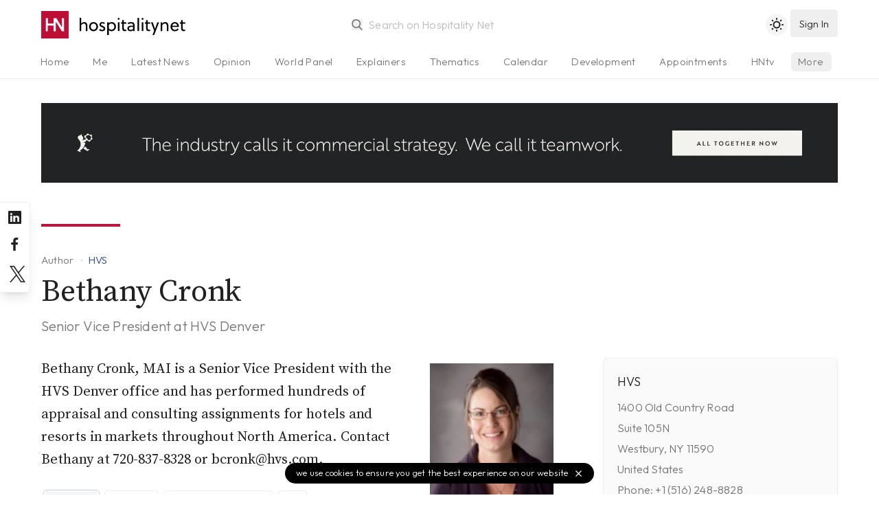

--- FILE ---
content_type: text/html; charset=utf-8
request_url: https://www.hospitalitynet.org/author/148003144/bethany-cronk.html
body_size: 6150
content:
<!DOCTYPE html>
<!--
Page generated (AWS) 21 January 2026, 21:24:45 CET
Took 0.742268 wallclock secs 
0.41 usr + 0.07 sys = 0.48 CPU
--><html lang="en-us">
<head>
<meta content="text/html; charset=UTF-8" http-equiv="content-type">
<meta name="viewport" content="width=device-width, initial-scale=1, shrink-to-fit=no">
<meta name="robots" content="follow">
<title>Bethany Cronk</title>
<meta name="last-modified" content="Wed, 21 Jan 2026 20:24:44 GMT">
<meta name="distribution" content="Global">
<meta name="description" content="">
<meta name="theme-color" content="#BD0E35">
<meta name="apple-mobile-web-app-title" content="Hospitality Net">
<link rel="icon" href="/favicon.svg">
<link rel="alternate icon" href="/favicon.ico">
<link rel="shortcut icon" href="/favicon.ico">
<link rel="mask-icon" href="/mask-icon.svg" color="#b81838">
<link rel="apple-touch-icon" href="/apple-touch-icon.png">
<link rel="mask-icon" href="/safari-pinned-tab.svg" color="#b81838">
<link rel="manifest" href="/manifest.json">
<link rel="publisher" href="Hospitality%20Net">
<link rel="alternate" type="application/rss+xml" title="Hospitality Net RSS Feed" href="https://www.hospitalitynet.org/news/global.xml">
<link rel="canonical" href="https://www.hospitalitynet.org/author/148003144/cronk.html">
<meta property="fb:app_id" content="445301035558412">
<meta property="og:locale" content="en_US">
<meta property="og:type" content="website">
<meta property="og:title" content="Bethany Cronk">
<meta property="og:description" content="">
<meta property="og:updated_time" content="1769027084">
<meta property="og:url" content="https://www.hospitalitynet.org/author/148003144/cronk.html">
<meta property="og:site_name" content="Hospitality Net">
<meta name="twitter:card" content="summary">
<meta name="twitter:title" content="Bethany Cronk">
<meta name="twitter:description" content="">
<meta name="twitter:site" content="@hospitalitynet">
<script type="application/ld+json">
  {
    "@context": "https://schema.org",
    "@type": "BreadcrumbList",
    "itemListElement": [{
      "@type": "ListItem",
      "position": 1,
      "name": "Authors",
      "item": "https://www.hospitalitynet.org/list/authors.html"
    },{
      "@type": "ListItem",
      "position": 2, 
      "name": "Organization",
      "item": "https://www.hospitalitynet.org/organization/17004477.html"
    },{
      "@type": "ListItem",
      "position": 3,
      "name": "Bethany Cronk"
    }]
  }
</script><style>
  [v-cloak] {display: none;} .show-on-load {display: none}
  html {background-color: #fff;color: #000;}
  html.dark {background-color: #212121;color: #fff;}
  </style>
<link href="/css/hn.css?v=4.17" rel="stylesheet">
<script>
    const userPrefersDark = window.matchMedia && window.matchMedia('(prefers-color-scheme: dark)').matches;
    if (localStorage.theme === 'dark' || !("theme" in localStorage) && userPrefersDark) {
      document.querySelector('html').classList.add('dark')
    }
  </script><link rel="preconnect" href="https://fonts.googleapis.com">
<link rel="preconnect" href="https://fonts.gstatic.com" crossorigin="crossorigin">
<link href="https://fonts.googleapis.com/css2?family=Source+Serif+Pro:ital,wght@0,300;0,400;0,600;1,300;1,400;1,600&amp;family=Outfit:wght@300;500&amp;display=swap" rel="stylesheet">
</head>
<body>
<div v-lazy-container="{ selector: '.lazy' }" id="app">
<div id="site-header" class="site-header border-b">
<header><div class="logo"><a href="/"><img src="/HN-icon.svg" alt="Hospitality Net" title="" width="40" height="40" class="logo-icon"><img data-src="/HN-text.svg" alt="Hospitality Net" title="" width="154" height="40" class="logo-text inline h-full lazy"></a></div>
<search src="/advancedtypeahead?q=:keyword" placeholder="Search on Hospitality Net" type="search"></search><toggle-theme></toggle-theme><user-button xmlns:v-bind="https://vuejs.org/v2/api/#v-bind" xmlns:v-on="https://vuejs.org/v2/api/#v-on" v-bind:userprofile="userprofile" v-bind:showlogin="showlogin" v-on:showlogin="showlogin = $event;"></user-button><user-onboarding xmlns:v-bind="https://vuejs.org/v2/api/#v-bind" xmlns:v-on="https://vuejs.org/v2/api/#v-on" v-bind:userprofile="userprofile" v-bind:onboarding="onboarding" v-on:onboarding="onboarding = $event;"></user-onboarding></header><div class="tabs-gradient"><nav class="tabs"><ul>
<li><a href="/">Home</a></li>
<li><a href="/me">Me</a></li>
<li name="news"><a href="/list/1-10/all-latest-news.html">Latest News</a></li>
<li name="opinion"><a href="/list/1-10/opinion-articles.html">Opinion</a></li>
<li><a href="/list/1-10/viewpoints.html">World Panel</a></li>
<li name="explainer"><a href="/list/1-10/explainer-series.html">Explainers</a></li>
<li><a href="/thematics/">Thematics</a></li>
<li><a href="/list/events.html">Calendar</a></li>
<li><a href="/list/1-10/announcements.html">Development</a></li>
<li><a href="/list/1-10/appointments.html">Appointments</a></li>
<li><a href="/hottopic/">Hot Topics</a></li>
<li><a href="/video/hntv/">HNtv</a></li>
<li class="index"><a href="/list/hotelschools.html">Hotelschools</a></li>
<li class="index"><a href="/list/hotel-brands.html">Brands</a></li>
<li class="index"><a href="/list/industry-associations.html">Associations</a></li>
<li class="index"><a href="/list/consultants.html">Consultants</a></li>
<li class="index"><a href="/list/architects-designers.html">Architects</a></li>
<li class="index"><a href="/list/suppliers.html">Suppliers</a></li>
<li class="index"><a href="/marketplace/">Products</a></li>
<li class="index"><a href="/demand/">Demand Index</a></li>
<li><a href="/360/">Newsletter</a></li>
<li><a href="/mediakit/">Advertising</a></li>
<li><a href="/contact.html">Contact</a></li>
</ul></nav></div>
</div>
<div id="main">
<div class="dfp"><dfp-slot xmlns:v-bind="https://vuejs.org/v2/api/#v-bind" path="/108629825/HN-Fluid-Leaderboard" v-bind:size="['fluid']" id="div-gpt-ad-1602662447977-0" class="full hidden lg:block"></dfp-slot></div>
<article data-source=""><header><div class="content">
<span class="line"></span><div class="title">
<div class="breadcrumbs">
<a href="/list/authors.html" class="breadcrumb">
        Author
      </a><a href="/organization/17004477/hvs.html" class="breadcrumb type">HVS</a>
</div>
<h1>Bethany Cronk</h1>
<h3>Senior Vice President at HVS Denver</h3>
</div>
</div>
<div class="aside"><sidebar-header></sidebar-header></div></header><main><div class="content mb-12">
<div class="formatted">
<img src="/picture/153073868/cronk.jpg?t=1485532362" alt="Cronk" class="float-right w-1/3 md:w-1/4 lg:max-w-xs ml-8 pr-2 pt-2 pb-5"><p>Bethany Cronk, MAI is a Senior Vice President with the HVS Denver office and has performed hundreds of appraisal and 
consulting assignments for hotels and resorts in markets throughout North America. Contact Bethany at 720-837-8328 
or <a href="/cdn-cgi/l/email-protection" class="__cf_email__" data-cfemail="4b2928392425200b233d3865282426">[email&#160;protected]</a>.
</p>
</div>
<div class="flex mt-2 py-2 overflow-scroll sm:overflow-auto">
<follow-button xmlns:v-bind="https://vuejs.org/v2/api/#v-bind" v-bind:id="148003144" v-bind:userprofile="userprofile" v-bind:buttonclass="'lg mr-2'"></follow-button><a href="/organization/17004477/hvs.html" class="button gray mr-2 mb-3"><svg xmlns="http://www.w3.org/2000/svg" class="fill-current w-4 h-4 mr-2" viewBox="0 0 24 24" width="32" height="32"><path d="M14,8h1a1,1,0,0,0,0-2H14a1,1,0,0,0,0,2Zm0,4h1a1,1,0,0,0,0-2H14a1,1,0,0,0,0,2ZM9,8h1a1,1,0,0,0,0-2H9A1,1,0,0,0,9,8Zm0,4h1a1,1,0,0,0,0-2H9a1,1,0,0,0,0,2Zm12,8H20V3a1,1,0,0,0-1-1H5A1,1,0,0,0,4,3V20H3a1,1,0,0,0,0,2H21a1,1,0,0,0,0-2Zm-8,0H11V16h2Zm5,0H15V15a1,1,0,0,0-1-1H10a1,1,0,0,0-1,1v5H6V4H18Z"></path></svg><span class="overflow-ellipsis overflow-hidden" style="max-width: 8rem;">HVS</span></a><a href="https://hvs.com/personnel/154-bethany-cronk" target="_blank" class="button gray mr-2"><svg xmlns="http://www.w3.org/2000/svg" class="fill-current w-4 h-4 mr-2" viewBox="0 0 24 24" width="32" height="32"><path d="M15.71,12.71a6,6,0,1,0-7.42,0,10,10,0,0,0-6.22,8.18,1,1,0,0,0,2,.22,8,8,0,0,1,15.9,0,1,1,0,0,0,1,.89h.11a1,1,0,0,0,.88-1.1A10,10,0,0,0,15.71,12.71ZM12,12a4,4,0,1,1,4-4A4,4,0,0,1,12,12Z"></path></svg><span>Bethany  Cronk</span></a><a href="https://www.linkedin.com/in/bethany-cronk-mba-1b03844a" target="_blank" class="button gray mr-2"><svg xmlns="http://www.w3.org/2000/svg" class="fill-current w-4 h-4" viewBox="0 0 24 24" width="32" height="32"><path d="M20.47,2H3.53A1.45,1.45,0,0,0,2.06,3.43V20.57A1.45,1.45,0,0,0,3.53,22H20.47a1.45,1.45,0,0,0,1.47-1.43V3.43A1.45,1.45,0,0,0,20.47,2ZM8.09,18.74h-3v-9h3ZM6.59,8.48h0a1.56,1.56,0,1,1,0-3.12,1.57,1.57,0,1,1,0,3.12ZM18.91,18.74h-3V13.91c0-1.21-.43-2-1.52-2A1.65,1.65,0,0,0,12.85,13a2,2,0,0,0-.1.73v5h-3s0-8.18,0-9h3V11A3,3,0,0,1,15.46,9.5c2,0,3.45,1.29,3.45,4.06Z"></path></svg></a>
</div>
</div>
<div class="aside"><section class="card mb-12"><header><div class="card-link"><a href="https://www.hvs.com/">HVS</a></div></header><div>1400 Old Country Road<br>Suite 105N<br>Westbury, NY 11590<br>United States<br>Phone: +1 (516) 248-8828</div>
<p class="truncate"><a href="https://www.hvs.com/" target="_blank" class="underline">www.hvs.com</a></p></section></div></main><aside><div class="full"></div></aside><aside class="reverse-on-mobile"><div class="content"><div class="col-span-2 pb-6">
<div class="flex">
<h1 class="flex-grow title text-xl md:text-2xl truncate">Latest from Bethany  Cronk</h1>
<button xmlns:v-on="https://vuejs.org/v2/api/#v-on" v-on:click.prevent="$refs.list.toggleFilters()" class="flex-none button showfilters"><svg xmlns="http://www.w3.org/2000/svg" class="fill-current w-4 h-4 mr-2" data-name="Layer 2" viewBox="0 0 30 30"><path fill="currentColor" d="M17 11H4A1 1 0 0 1 4 9H17A1 1 0 0 1 17 11zM26 11H22a1 1 0 0 1 0-2h4A1 1 0 0 1 26 11z"></path><path fill="currentColor" d="M19.5 13.5A3.5 3.5 0 1 1 23 10 3.5 3.5 0 0 1 19.5 13.5zm0-5A1.5 1.5 0 1 0 21 10 1.5 1.5 0 0 0 19.5 8.5zM26 21H13a1 1 0 0 1 0-2H26A1 1 0 0 1 26 21zM8 21H4a1 1 0 0 1 0-2H8A1 1 0 0 1 8 21z"></path><path fill="#currentColor" d="M10.5,23.5A3.5,3.5,0,1,1,14,20,3.5,3.5,0,0,1,10.5,23.5Zm0-5A1.5,1.5,0,1,0,12,20,1.5,1.5,0,0,0,10.5,18.5Z"></path></svg>
        Filter
      </button>
</div>
<list xmlns:v-bind="https://vuejs.org/v2/api/#v-bind" v-bind:searchable="true" v-bind:textsearchable="true" v-bind:embedded="true" placeholder="Search content from Bethany Cronk..." v-bind:on-load="true" current-index="hyb,news,viewpoint,video" current-type="" current-author="148003144" current-panel="" v-bind:filter-type-button="true" ref="list"></list>
</div></div>
<div class="aside-visible-on-mobile"></div></aside></article>
</div>
<div class="bg-gray-100 dark:bg-gray-800 py-2" v-lazy-container="{ selector: '.lazy' }"><div class="container mx-auto px-4"><div class="flex items-center bg-gray-100 dark:bg-gray-800">
<div class="hidden sm:block w-2/5 text-center"><img data-src="/HN-Today-icon.png" width="300" height="225" class="w-64 py-8 mx-auto lazy" alt="Hospitality Net today Newsletter"></div>
<div class="w-full sm:w-3/5 py-4 text-lg sm:text-xl text-center sm:text-left">
              Sign up to our free daily newsletter,
              <div class="opacity-50 mb-3">Hospitality Net today</div>
<newsletter-subscribe xmlns:v-bind="https://vuejs.org/v2/api/#v-bind" v-bind:userprofile="userprofile"><a xmlns:v-on="https://vuejs.org/v2/api/#v-on" href="/me/account.html" v-on:click.prevent="showlogin = !showlogin" title="Sign up" class="button-rounded">
                  sign up <svg xmlns="http://www.w3.org/2000/svg" viewBox="0 0 24 24"><path fill="currentColor" d="M17.92,11.62a1,1,0,0,0-.21-.33l-5-5a1,1,0,0,0-1.42,1.42L14.59,11H7a1,1,0,0,0,0,2h7.59l-3.3,3.29a1,1,0,0,0,0,1.42,1,1,0,0,0,1.42,0l5-5a1,1,0,0,0,.21-.33A1,1,0,0,0,17.92,11.62Z"></path></svg></a></newsletter-subscribe>
</div>
</div></div></div>
<div class="site-footer"><div v-lazy-container="{ selector: '.lazy' }">
<a href="/" class="site-footer-logo"><img data-src="/HN-icon.svg" width="45" height="45" alt="Hospitality Net" class="lazy"><img data-src="/HN-text-white.svg" width="174" height="45" alt="Hospitality Net" class="lazy"></a><div class="site-footer-links">
<a href="/about.html">About Hospitality Net</a> <a href="/mediakit/">Media Kit</a> <a href="/360/">Newsletter</a> <a href="/rss.html">RSS Feeds</a> <a href="/contact.html">Contact</a> <a href="/terms.html">Terms &amp; Conditions</a><a href="/privacy.html">Privacy</a>
</div>
<div class="copyright">
            1995-2026 Hospitality Net™ All rights reserved — Hospitality Net is powered by Hsyndicate
          </div>
</div></div>
<cookie-notice></cookie-notice>
</div>
<aside class="socialchannels"><div>
<a href="https://www.linkedin.com/company/hospitality-net" rel="noopener" target="_blank" aria-label="Hospitality Net on LinkedIn"><svg xmlns="http://www.w3.org/2000/svg" viewBox="0 0 24 24"><path fill="currentColor" d="M20.47,2H3.53A1.45,1.45,0,0,0,2.06,3.43V20.57A1.45,1.45,0,0,0,3.53,22H20.47a1.45,1.45,0,0,0,1.47-1.43V3.43A1.45,1.45,0,0,0,20.47,2ZM8.09,18.74h-3v-9h3ZM6.59,8.48h0a1.56,1.56,0,1,1,0-3.12,1.57,1.57,0,1,1,0,3.12ZM18.91,18.74h-3V13.91c0-1.21-.43-2-1.52-2A1.65,1.65,0,0,0,12.85,13a2,2,0,0,0-.1.73v5h-3s0-8.18,0-9h3V11A3,3,0,0,1,15.46,9.5c2,0,3.45,1.29,3.45,4.06Z"></path></svg></a><a href="https://www.facebook.com/HospitalityNet" rel="noopener" target="_blank" aria-label="Hospitality Net on Facebook"><svg xmlns="http://www.w3.org/2000/svg" viewBox="0 0 24 24"><path fill="currentColor" d="M15.12,5.32H17V2.14A26.11,26.11,0,0,0,14.26,2C11.54,2,9.68,3.66,9.68,6.7V9.32H6.61v3.56H9.68V22h3.68V12.88h3.06l.46-3.56H13.36V7.05C13.36,6,13.64,5.32,15.12,5.32Z"></path></svg></a><a href="https://www.twitter.com/HospitalityNet" rel="noopener" target="_blank" aria-label="Hospitality Net on Twitter"><svg xmlns="http://www.w3.org/2000/svg" viewBox="0 0 1200 1227" class="p-1"><path fill="currentColor" d="M714.163 519.284L1160.89 0H1055.03L667.137 450.887L357.328 0H0L468.492 681.821L0 1226.37H105.866L515.491 750.218L842.672 1226.37H1200L714.137 519.284H714.163ZM569.165 687.828L521.697 619.934L144.011 79.6944H306.615L611.412 515.685L658.88 583.579L1055.08 1150.3H892.476L569.165 687.854V687.828Z"></path></svg></a>
</div></aside><noscript><iframe src="https://www.googletagmanager.com/ns.html?id=GTM-K2KZQ4Q" height="0" width="0" style="display:none;visibility:hidden"></iframe></noscript>
<script data-cfasync="false" src="/cdn-cgi/scripts/5c5dd728/cloudflare-static/email-decode.min.js"></script><script src="https://cdn.jsdelivr.net/combine/npm/vue@2.7.10,npm/http-vue-loader@1.4.2,npm/vue-lazyload@1.3.3,npm/appwrite@10.2.0"></script><script src="/js/vue-timeago.min.js?v=3.03"></script><script>
          var mobile = true
          if( window.innerWidth >= 768 ) {
            mobile = false
          }
          var cachebuster = '20260121212444'
          var version = '4.27'
          var timeoffset = '+0100'

          var appwriteEndpoint = 'https://app.hospitalitynet.org/v1'
          var appwriteProject  = '60e70fa53301e'
          var appwriteTeam     = '60e719dfbaa9d'
          var appwriteDatabase = 'default'
          var appwriteComments = '60e7104b230a1'

          const { Client, Account, Teams, Databases, Query, Permission, Role, ID } = Appwrite;
          const client    = new Client().setEndpoint(appwriteEndpoint).setProject(appwriteProject);
          const account   = new Account(client);
          const teams     = new Teams(client);
          const databases = new Databases(client);
        </script><script src="/js/hn.min.js?v=4.27"></script><script>(function(w,d,s,l,i){w[l]=w[l]||[];w[l].push({'gtm.start':
    new Date().getTime(),event:'gtm.js'});var f=d.getElementsByTagName(s)[0],
    j=d.createElement(s),dl=l!='dataLayer'?'&l='+l:'';j.async=true;j.src=
    'https://www.googletagmanager.com/gtm.js?id='+i+dl;f.parentNode.insertBefore(j,f);
    })(window,document,'script','dataLayer','GTM-K2KZQ4Q');</script><script type="text/javascript">
      piAId = '566432';
      piCId = '58305';
      piHostname = 'pi.pardot.com';
      (function() {
        function async_load(){
          var s = document.createElement('script'); s.type = 'text/javascript';
              s.src = 'https://go.hospitalitynet.org/pd.js';
          var c = document.getElementsByTagName('script')[0]; c.parentNode.insertBefore(s, c);
        }
        if(window.attachEvent) { window.attachEvent('onload', async_load); }
        else { window.addEventListener('load', async_load, false); }
      })();
    </script>
<script>(function(){function c(){var b=a.contentDocument||a.contentWindow.document;if(b){var d=b.createElement('script');d.innerHTML="window.__CF$cv$params={r:'9c19896f08f998f1',t:'MTc2OTAyNzA4NA=='};var a=document.createElement('script');a.src='/cdn-cgi/challenge-platform/scripts/jsd/main.js';document.getElementsByTagName('head')[0].appendChild(a);";b.getElementsByTagName('head')[0].appendChild(d)}}if(document.body){var a=document.createElement('iframe');a.height=1;a.width=1;a.style.position='absolute';a.style.top=0;a.style.left=0;a.style.border='none';a.style.visibility='hidden';document.body.appendChild(a);if('loading'!==document.readyState)c();else if(window.addEventListener)document.addEventListener('DOMContentLoaded',c);else{var e=document.onreadystatechange||function(){};document.onreadystatechange=function(b){e(b);'loading'!==document.readyState&&(document.onreadystatechange=e,c())}}}})();</script><script defer src="https://static.cloudflareinsights.com/beacon.min.js/vcd15cbe7772f49c399c6a5babf22c1241717689176015" integrity="sha512-ZpsOmlRQV6y907TI0dKBHq9Md29nnaEIPlkf84rnaERnq6zvWvPUqr2ft8M1aS28oN72PdrCzSjY4U6VaAw1EQ==" data-cf-beacon='{"version":"2024.11.0","token":"5ec51491a7cc433a8138b4350be33cd9","server_timing":{"name":{"cfCacheStatus":true,"cfEdge":true,"cfExtPri":true,"cfL4":true,"cfOrigin":true,"cfSpeedBrain":true},"location_startswith":null}}' crossorigin="anonymous"></script>
</body>
</html>


--- FILE ---
content_type: application/javascript
request_url: https://www.hospitalitynet.org/components/List.vue?v=4.27
body_size: 13848
content:
<template>
  
  <!-- class 'list' is used to track the scroll position and autoload content -->
  <div class="list" ref="list">

    <!-- filter toolbar, hide if there is no filter and no results, also hide when viewing a filtered brand list -->
    <div v-if="!filtered && total === 0" v-cloak></div>
    <div v-else-if="!filtered && index === 'brand' && currentFilter" v-cloak></div>
    <div v-else-if="searchable" :class="[visibleMobile ? 'flex flex-wrap md:flex-no-wrap mt-6' : 'hidden md:flex md:flex-no-wrap mt-6']">
      <div class="flex-grow w-full md:w-auto mb-2 relative">

        <button aria-label="Search" type="button" class="absolute left-0 top-0 p-3 rounded-full">
          <svg xmlns="http://www.w3.org/2000/svg" xmlns:xlink="http://www.w3.org/1999/xlink" version="1.1" x="0px" y="0px" viewBox="0 0 56.966 56.966" xml:space="preserve" width="512px" height="512px" class="text-gray-600 h-4 w-4 fill-current"><path d="M55.146,51.887L41.588,37.786c3.486-4.144,5.396-9.358,5.396-14.786c0-12.682-10.318-23-23-23s-23,10.318-23,23 s10.318,23,23,23c4.761,0,9.298-1.436,13.177-4.162l13.661,14.208c0.571,0.593,1.339,0.92,2.162,0.92  c0.779,0,1.518-0.297,2.079-0.837C56.255,54.982,56.293,53.08,55.146,51.887z M23.984,6c9.374,0,17,7.626,17,17s-7.626,17-17,17  s-17-7.626-17-17S14.61,6,23.984,6z"></path></svg>
        </button>

        <input name="query" v-model="query" type="text" enterkeyhint="done" autocomplete="off" autocorrect="off" autocapitalize="off" spellcheck="false" :placeholder="placeholder" @keyup.enter="filterQuery" @keyup="debounce($event.target.value, 500)" class="border border-gray-200 dark:border-gray-700 dark:bg-gray-900 dark:focus:bg-gray-800 rounded w-full py-2 sh-10 px-10 placeholder-gray-400" style="line-height: 1.5rem; letter-spacing: 0.0375em; -webkit-appearance: none; -moz-appearance: none; appearance: none;">

        <button aria-label="Clear" v-if="query" type="button" class="absolute right-0 top-0 p-3 opacity-50 hover:opacity-100" @click="clearQuery">
          <svg xmlns="http://www.w3.org/2000/svg" width="16" height="16" viewBox="0 0 24 24" fill="#555"><path d="M13.41,12l6.3-6.29a1,1,0,1,0-1.42-1.42L12,10.59,5.71,4.29A1,1,0,0,0,4.29,5.71L10.59,12l-6.3,6.29a1,1,0,0,0,0,1.42,1,1,0,0,0,1.42,0L12,13.41l6.29,6.3a1,1,0,0,0,1.42,0,1,1,0,0,0,0-1.42Z"></path></svg>
        </button>

      </div>

      <div v-if="typesAgg.length > 1 && !currentType" class="flex-none w-full md:w-auto md:pl-2 mb-2">
        <popmenu class-name="whitespace-nowrap" type="right" menu-position="bottom">
          <template slot="button">
            <span class="w-full truncate" v-if="type">{{type | formatType}}</span>
            <span class="w-full truncate" v-else>Type</span>
            <svg viewBox="0 0 256 512">
              <path fill="currentColor" d="M119.5 326.9L3.5 209.1c-4.7-4.7-4.7-12.3 0-17l7.1-7.1c4.7-4.7 12.3-4.7 17 0L128 287.3l100.4-102.2c4.7-4.7 12.3-4.7 17 0l7.1 7.1c4.7 4.7 4.7 12.3 0 17L136.5 327c-4.7 4.6-12.3 4.6-17-.1z"></path>
            </svg>
          </template>
          <template>
            <a href="/list/1-10/all-latest-news.html" v-if="type" @click.prevent="filterType('')">
              All
            </a>
            <a :href="'/list/1-10/all-latest-news.html'" v-for="type in typesAgg" :key="type.key" @click.prevent="filterType(type.key)">
              {{type.key | formatType}}<span v-if="type.doc_count"> ({{type.doc_count}})</span>
            </a>
          </template>
        </popmenu>
      </div>

      <div v-if="monthsAgg.length" class="flex-none w-full md:w-auto md:pl-2 mb-2">
        <popmenu class-name="whitespace-nowrap" type="right" menu-position="bottom">
          <template slot="button">
            <span class="w-full truncate" v-if="range">{{range | formatMonth}}</span>
            <span class="w-full truncate" v-else>Period</span>
            <svg viewBox="0 0 256 512">
              <path fill="currentColor" d="M119.5 326.9L3.5 209.1c-4.7-4.7-4.7-12.3 0-17l7.1-7.1c4.7-4.7 12.3-4.7 17 0L128 287.3l100.4-102.2c4.7-4.7 12.3-4.7 17 0l7.1 7.1c4.7 4.7 4.7 12.3 0 17L136.5 327c-4.7 4.6-12.3 4.6-17-.1z"></path>
            </svg>
          </template>
          <template>
            <a href="/list/events.html" v-if="range" @click.prevent="filterRange('')">
              Any time
            </a>
            <a :href="'/list/1-10/' + value.substring(0, 7) + '/all-latest-news.html'" v-for="(value, key) in monthsAgg" :key="value" @click.prevent="filterRange(value)">
              {{value | formatMonth}}
            </a>
          </template>
        </popmenu>
      </div>

      <div v-if="focusAgg.length" class="flex-none w-full md:w-auto md:pl-2 mb-2">
        <popmenu class-name="whitespace-nowrap" type="right" menu-position="bottom">
          <template slot="button">
            <span class="w-full truncate" v-if="focus">{{focus}}</span>
            <span class="w-full truncate" v-else>Focus</span>
            <svg viewBox="0 0 256 512">
              <path fill="currentColor" d="M119.5 326.9L3.5 209.1c-4.7-4.7-4.7-12.3 0-17l7.1-7.1c4.7-4.7 12.3-4.7 17 0L128 287.3l100.4-102.2c4.7-4.7 12.3-4.7 17 0l7.1 7.1c4.7 4.7 4.7 12.3 0 17L136.5 327c-4.7 4.6-12.3 4.6-17-.1z"></path>
            </svg>
          </template>
          <template>
            <a :href="'/list/' + currentSlug" v-if="focus" @click.prevent="filterFocus('')">
              All
            </a>
            <a :href="'/list/1-10/' + value.substring(0, 7) + '/all-latest-news.html'" v-for="(value, key) in focusAgg" :key="value" @click.prevent="filterFocus(value)">
              {{value}}
            </a>
          </template>
        </popmenu>
      </div>

      <div v-if="!(index === 'author') && !embedded" class="flex-none w-full md:w-auto md:pl-2 mb-2">
        <popmenu class-name="whitespace-nowrap" type="right" menu-position="bottom">
          <template slot="button">
            <span class="w-full truncate" v-if="region">{{regionlist[this.region]}}</span>
            <span class="w-full truncate" v-else>Region</span>
            <svg viewBox="0 0 256 512">
              <path fill="currentColor" d="M119.5 326.9L3.5 209.1c-4.7-4.7-4.7-12.3 0-17l7.1-7.1c4.7-4.7 12.3-4.7 17 0L128 287.3l100.4-102.2c4.7-4.7 12.3-4.7 17 0l7.1 7.1c4.7 4.7 4.7 12.3 0 17L136.5 327c-4.7 4.6-12.3 4.6-17-.1z"></path>
            </svg>
          </template>
          <template>
            <a href="/list/1-10/all-latest-news.html" v-if="region" @click.prevent="filterRegion('')">
              All
            </a>
            <a :href="'/list/1-10/' + value.toLowerCase().replace(/[^a-z0-9- ]/g, '').replace(/\s+/g, '-').replace(/-+/g, '-') + '/all-latest-news.html'" v-for="(value, key) in regionlist" :key="value" @click.prevent="filterRegion(key)">
              {{value}}
            </a>
          </template>
        </popmenu>
      </div>

      <div v-if="!location && embedded && regionsAgg.length > 1" class="flex-none w-full md:w-auto md:pl-2 mb-2">
        <popmenu class-name="whitespace-nowrap" type="right" menu-position="bottom">
          <template slot="button">
            <span class="w-full truncate" v-if="region">{{regionlist[this.region]}}</span>
            <span class="w-full truncate" v-else>Region</span>
            <svg viewBox="0 0 256 512">
              <path fill="currentColor" d="M119.5 326.9L3.5 209.1c-4.7-4.7-4.7-12.3 0-17l7.1-7.1c4.7-4.7 12.3-4.7 17 0L128 287.3l100.4-102.2c4.7-4.7 12.3-4.7 17 0l7.1 7.1c4.7 4.7 4.7 12.3 0 17L136.5 327c-4.7 4.6-12.3 4.6-17-.1z"></path>
            </svg>
          </template>
          <template>
            <a href="/list/1-10/all-latest-news.html" v-if="region" @click.prevent="filterRegion('')">
              All
            </a>
            <a :href="'/list/1-10/all-latest-news.html'" v-for="region in regionsAgg" :key="region.key" @click.prevent="filterRegion(region.key)">
              {{regionlist[region.key]}} ({{region.doc_count}})
            </a>
          </template>
        </popmenu>
      </div>

      <div v-if="index == 'brand' && brandownersAgg.length" class="flex-none w-full md:w-auto md:pl-2 mb-2">
        <popmenu class-name="" type="right" menu-position="bottom">
          <template slot="button">
            <span class="w-full truncate" v-if="filter">{{filter}}</span>
            <span class="w-full truncate" v-else>Brand Owners / Management Companies</span>
            <svg viewBox="0 0 256 512">
              <path fill="currentColor" d="M119.5 326.9L3.5 209.1c-4.7-4.7-4.7-12.3 0-17l7.1-7.1c4.7-4.7 12.3-4.7 17 0L128 287.3l100.4-102.2c4.7-4.7 12.3-4.7 17 0l7.1 7.1c4.7 4.7 4.7 12.3 0 17L136.5 327c-4.7 4.6-12.3 4.6-17-.1z"></path>
            </svg>
          </template>
          <template>
            <a href="/list/1-10/all-latest-news.html" v-if="filter" @click.prevent="clearFilter()">
              All
            </a>
            <a :href="'/list/1-10/all-latest-news.html'" v-for="brandowner in brandownersAgg" :key="brandowner.key" @click.prevent="addFilter(brandowner.name)" class="whitespace-nowrap">
              {{brandowner.name}}
              ({{brandowner.total}})
            </a>
          </template>
        </popmenu>
      </div>

      <div v-if="mapButton" class="flex-none w-full md:w-auto md:pl-2 mb-2">
        <a :href="'/map/' + (currentSlug ? currentSlug : (brand ? brand : organization)) + '.html'" class="popmenubutton button" rel="nofollow">
          <svg xmlns="http://www.w3.org/2000/svg" viewBox="0 0 24 24" class="left"><path d="M21.32,5.05l-6-2h-.07a.7.7,0,0,0-.14,0h-.23l-.13,0h-.07L9,5,3.32,3.05a1,1,0,0,0-.9.14A1,1,0,0,0,2,4V18a1,1,0,0,0,.68.95l6,2h0a1,1,0,0,0,.62,0h0L15,19.05,20.68,21A1.19,1.19,0,0,0,21,21a.94.94,0,0,0,.58-.19A1,1,0,0,0,22,20V6A1,1,0,0,0,21.32,5.05ZM8,18.61,4,17.28V5.39L8,6.72Zm6-1.33-4,1.33V6.72l4-1.33Zm6,1.33-4-1.33V5.39l4,1.33Z"/></svg>
          <span>View on map</span>
        </a>
      </div>
    </div>

    <div class="formatted mt-2 mb-8" v-if="!filtered && index === 'brand' && currentFilter">
      <span v-html="filteredBy()"></span><br/>
      <a href="/list/hotel-brands.html">View all hotel brands</a>
    </div>

    <div v-if="!sidebar" class="my-4 md:mt-0">
      <button class="button filter" v-if="filter && !currentFilter" @click="clearFilter('')">{{filterButton(filter)}}</button>
      <button class="button filter" v-if="region" @click="filterRegion('')">{{regionlist[this.region]}}</button>
      <button class="button filter" v-if="!(stripQuotes(index) === stripQuotes(currentIndex))" @click="filterIndex(currentIndex)">{{index | formatType}}</button>
      <button class="button filter" v-if="type && filterTypeButton === true" @click="filterType('')">{{type | formatType}}</button>
      <button class="button filter" v-if="focus" @click="filterFocus('')">{{focus}}</button>
    </div>

    <div v-if="!sidebar && filtered === false">
      <slot></slot>
    </div>

    <div v-if="(currentSlug == 'hotel-brands') || (currentSlug == 'hotel-management-companies') || (currentSlug == 'franchise-organizations') || (currentSlug == 'consortia')" class="text-center pb-3 mb-3 whitespace-nowrap overflow-x-auto">
      <div class="button-group"><a href="/list/hotel-brands.html" :class="currentSlug == 'hotel-brands' ? 'current' : ''"><span>Hotel&nbsp;</span>Brands</a><a href="/list/hotel-management-companies.html" :class="currentSlug == 'hotel-management-companies' ? 'current' : ''">Management Companies</a><a href="/list/franchise-organizations.html" :class="currentSlug == 'franchise-organizations' ? 'current' : ''">Franchise<span>&nbsp;Organizations</span></a><a href="/list/consortia.html" :class="currentSlug == 'consortia' ? 'current' : ''">Consortia</a></div>
    </div>

    <div :class="computedClass">

      <div v-for="(item, index) in results" :key="item.name" :itemKey="item._id">

        <!-- Show month in Event List -->
        <span v-if="item._index === 'event' && results[index] && results[index-1]">
          <span v-if="results[index]._source && results[index-1]._source">
            <span v-if="results[index]._source.starts.substr(0, 7) !== results[index-1]._source.starts.substr(0, 7)" class="timeline-subheader">
              {{results[index]._source.starts | formatMonth}}
            </span>
          </span>
        </span>

        <!-- Show month in Event List above first item -->
        <span v-if="item._index === 'event' && (from - size) === 0 && index === 0" class="timeline-subheader">
          {{results[index]._source.starts | formatMonth}}
        </span>

        <!-- Author list -->
        <article v-if="item._index === 'author'" class="bg-gray-50 dark:bg-gray-800 md:border rounded-md overflow-hidden" style="margin: 0">
          <div class="flex flex-wrap items-center relative">
            <p class="absolute bottom-3 right-3"><follow-button :id="item._id" v-bind:userprofile="userprofile"></follow-button></p>
            <div class="w-2/5">
              <a :href="'/brand/' + item._id + '/' + $options.filters.slug( item._source.name ) + '.html'">
                <img v-if="item._source.graphic" :src="'/picture/a_' + item._source.graphic.picture + '?t=' + item._source.graphic.updated" :alt="item._source.name"/>
              </a>
            </div>
            <div class="w-3/5 p-4">
              <h1 class="text-xl">
                <a :href="'/' + (folder[item._source.type] ? folder[item._source.type] : item._index) + '/' + item._id + '.html'" class="hover:underline" v-html="$options.filters.highlight(item._source.name, query)"></a>
              </h1>
              <p v-if="item._source.position" class="author-position" v-html="$options.filters.highlight(item._source.position, query)"></p>
            </div>
          </div>
        </article>

        <!-- Brand list -->
        <article v-else-if="item._index === 'brand'" class="card simple">
          <a :href="'/brand/' + item._id + '/' + $options.filters.slug( item._source.name ) + '.html'">
            <img v-if="item._source.graphic" :src="'/picture/dt_' + toPng( item._source.graphic.picture ) + '?t=' + item._source.graphic.updated" :alt="item._source.name" class="square rounded-md p-3"/>
          </a>
        </article>

        <!-- Organization list -->
        <article v-else-if="item._index === 'organization'" class="card">
          <header>
            <div v-if="item._source.graphic" class="card-icon">
              <a :href="'/' + computedOrganizationClass + '/' + item._id + '.html'">
                <img :src="'/picture/s_' + item._source.graphic.picture + '?t=' + item._source.graphic.updated" :alt="item._source.name"/>
              </a>
            </div>
            <div class="card-link">
              <a :href="'/' + computedOrganizationClass + '/' + item._id + '.html'" v-html="$options.filters.highlight(item._source.name, query)"></a>
              <span v-if="searchable && item._source.type.includes('series')"> [SERIES]</span>
            </div>
          </header>
          <p v-if="item._source.text">{{item._source.text}}</p>
          <footer>
            <a v-for="(location, index) in (item._source.location.name.split(', '))" :href="'?location:' + location" @click.prevent="addQuery('location:' + location)">
              {{ location }}<em v-if="index != (item._source.location.name.split(', ').length - 1)">, </em>
            </a>
          </footer>
        </article>
        <!-- Other lists -->
        <div v-else-if="item._index == 'video' || (item._source && (item._source.organization || item._source.view || item._source.hotel))" :class="item._index === 'event' ? 'timeline-list' : ''">

          <div>
            <article class="list-item">
              <div :class="sidebar ? 'list-sidebar' : 'list-details'">

                <a v-if="!(item._source.type === 'supplier') && item._source.photo && item._source.photo[0].type === 'photo'" :href="'/' + (folder[item._source.type] ? folder[item._source.type] : item._index) + '/' + item._id + '.html'">
                  <img v-if="!(item._source.type === 'supplier') && item._source.photo && item._source.photo[0].type === 'photo'" :src="'/picture/lg_' + item._source.photo[0].picture + '?t=' + item._source.photo[0].updated" :alt="item._source.photo[0].name" class="photo"/>
                </a>

                <div :class="(item._source.type === 'btq' || item._source.type === 'opinion' || item._source.type === 'explainer' || item._index === 'viewpoint' || item._index === 'view') ? 'type opinion' : 'type'">

                  <a v-if="item._index === 'video'" href="" @click.prevent="filterType(item._source.type)">
                    {{'video' | formatType}}
                  </a>
                  <a v-if="item._index === 'viewpoint' && (organization || author)" href="" @click.prevent="filterType(item._source.type)">
                    <span v-if="item._source.author.id == author">
                      Viewpoint
                    </span>
                    <span v-else>
                      Viewpoint &ndash; Expert View
                    </span>
                  </a>
                  <a v-else-if="item._source.type[1] && item._source.type[1] === 'live'" href="" @click.prevent="filterType(item._source.type[1])">
                    {{item._source.type[1] | formatType}}
                  </a>
                  <a v-else-if="organization && item._source.alumni && (organization == item._source.alumni.id)" href="" @click.prevent="filterIndex('alumni')">
                    Alumni
                  </a>
                  <a v-else href="" @click.prevent="filterType(item._source.type)">
                    {{item._source.type | formatType}}
                  </a>
                </div>

                <h1 class="title">
                  <a v-if="item._index === 'appointment' && item._source.appointment.type === 'joined'" :href="'/' + (folder[item._source.type] ? folder[item._source.type] : item._index) + '/' + item._id + '.html'" class="gaa" v-html="$options.filters.highlight(item._source.appointment.name + ' joined ' + item._source.appointment.organization + ' as ' + item._source.appointment.position, query)"></a>
                  <a v-else-if="item._index === 'appointment'" :href="'/' + (folder[item._source.type] ? folder[item._source.type] : item._index) + '/' + item._id + '.html'" class="gaa" v-html="$options.filters.highlight(item._source.appointment.name + ' has been ' + item._source.appointment.type + ' ' + item._source.appointment.position + ' at ' + item._source.appointment.organization, query)"></a>
                  <div v-else-if="item._index === 'viewpoint' && (organization || author)">
                    <a v-if="item._source.author.id == author" :href="'/' + (folder[item._source.type] ? folder[item._source.type] : item._index) + '/' + item._id + '.html'" class="gaa" v-html="$options.filters.highlight(item._source.name, query)"></a>
                    <a v-else-if="authorView(item._id)" :href="'/' + (folder[item._source.type] ? folder[item._source.type] : item._index) + '/' + item._id + '/' + authorView(item._id).id + '.html'" class="gaa" v-html="$options.filters.highlight(item._source.name, query)"></a>
                    <a v-else :href="'/' + (folder[item._source.type] ? folder[item._source.type] : item._index) + '/' + item._id + '.html'" class="gaa" v-html="$options.filters.highlight(item._source.name, query)"></a>
                  </div>
                  <a v-else-if="item._source.type === 'btq'" :href="'/btq/' + item._id.replace(/^btq_/, '') + '.html'" target="_blank" class="gaa" v-html="item._source.name"></a>
                  <a v-else-if="item._index === 'blog'" :href="'/blog/' + item._id + '.html'" target="_blank" class="gaa" v-html="$options.filters.highlight(item._source.name, query)"></a>
                  <a v-else-if="item._index === 'view'" :href="'/opinion/' + item._id + '.html'" target="_blank" class="gaa" v-html="$options.filters.highlight(item._source.name, query)"></a>
                  <a v-else :href="'/' + (folder[item._source.type] ? folder[item._source.type] : item._index) + '/' + item._id + '.html'" class="gaa" v-html="$options.filters.highlight(item._source.name, query)"></a>
                </h1>

                <div v-if="item._index === 'event'">
                  <div v-if="item._source.timezone && item._source.timezone !== ''" class="p">
                    <moment :freedate="item._source.freedate" :starts="item._source.starts" :timezone="item._source.timezone"></moment>
                  </div>
                  <div v-else class="p">
                    {{item._source.freedate}}
                  </div>
                  <div v-if="item._source.type === 'event' && item._source.location" class="p">
                    <div v-if="item._source.location.loc && item._source.location.name && item._source.location.name != '' && item._source.location.name != 'TBA' && item._source.location.loc != 'TBA'">
                      {{item._source.location.loc}}
                    </div>
                    <div v-else>
                      <em>Venue to be announced</em>
                    </div>
                  </div>
                </div>

                <p v-else-if="item._index === 'viewpoint' && (organization || author) && item._source.summary">
                  <a v-if="item._source.author.id == author" :href="'/' + (folder[item._source.type] ? folder[item._source.type] : item._index) + '/' + item._id + '.html'" v-html="$options.filters.highlight(item._source.summary, query)"></a>
                  <a v-else-if="authorView(item._id) && authorView(item._id).text.includes('[youtube')">Watch the video.</a>
                  <a v-else-if="authorView(item._id)" :href="'/' + (folder[item._source.type] ? folder[item._source.type] : item._index) + '/' + item._id + '/' + authorView(item._id).id + '.html'" v-html="$options.filters.highlight(authorView(item._id).text, query)"></a>
                  <a v-else :href="'/' + (folder[item._source.type] ? folder[item._source.type] : item._index) + '/' + item._id + '.html'" v-html="$options.filters.highlight(item._source.summary, query)"></a>
                </p>

                <p v-else-if="item.highlight">
                  <a v-if="item.highlight.text" :href="'/' + (folder[item._source.type] ? folder[item._source.type] : item._index) + '/' + item._id + '.html'" v-html="$options.filters.highlight(item.highlight.text[0], query)"></a>
                  <a v-else :href="'/' + (folder[item._source.type] ? folder[item._source.type] : item._index) + '/' + item._id + '.html'" v-html="$options.filters.highlight(item._source.summary, query)"></a>
                </p>

                <p v-else-if="item._source.summary">
                  <span v-if="item._source.freedate">Scheduled for {{item._source.freedate}} &mdash; </span>
                  <a :href="'/' + (folder[item._source.type] ? folder[item._source.type] : item._index) + '/' + item._id + '.html'" v-html="$options.filters.highlight(item._source.summary, query)"></a>
                </p>

                <p v-else-if="organization && item._source.alumni && (organization == item._source.alumni.id)" href="" @click.prevent="filterType(item._source.type[1])">
                  Alumni of {{ item._source.alumni.shortname ? item._source.alumni.shortname : item._source.alumni.name }}
                  {{ item._source.alumni.year ? ' &ndash; Class of ' + item._source.alumni.year : '' }}
                </p>

                <div v-if="sidebar" class="hidden"></div>

                <div v-else-if="item._source.type === 'btq'" class="hidden"></div>

                <popmenu v-else-if="item._index === 'viewpoint'" class-name="float-right" :content="item._id" :admin="admin">
                  <a v-if="item._source.panel" :href="'/panel/' + item._source.panel[0].id + '.html'" class="with-title">
                    <svg xmlns="http://www.w3.org/2000/svg" viewBox="0 0 24 24" width="32" height="32"><path d="M19,8H18V5a3,3,0,0,0-3-3H5A3,3,0,0,0,2,5V17a1,1,0,0,0,.62.92A.84.84,0,0,0,3,18a1,1,0,0,0,.71-.29l2.81-2.82H8v1.44a3,3,0,0,0,3,3h6.92l2.37,2.38A1,1,0,0,0,21,22a.84.84,0,0,0,.38-.08A1,1,0,0,0,22,21V11A3,3,0,0,0,19,8ZM8,11v1.89H6.11a1,1,0,0,0-.71.29L4,14.59V5A1,1,0,0,1,5,4H15a1,1,0,0,1,1,1V8H11A3,3,0,0,0,8,11Zm12,7.59-1-1a1,1,0,0,0-.71-.3H11a1,1,0,0,1-1-1V11a1,1,0,0,1,1-1h8a1,1,0,0,1,1,1Z"/></svg>
                    <div>More in this panel</div>
                    <div>{{item._source.panel[0].name}}</div>
                  </a>
                  <div v-if="item._source.focus" class="line"></div>
                  <a :href="'/list/1-10/' + $options.filters.slug( focus.name ) + '.html'" v-for="focus in item._source.focus" :key="focus.id" :itemKey="focus.id" @click.prevent="filterFocus(focus.name)" class="with-title" rel="nofollow">
                    <svg xmlns="http://www.w3.org/2000/svg" viewBox="0 0 24 24" width="32" height="32"><path d="M16,20H8a3,3,0,0,1-3-3V7A1,1,0,0,0,3,7V17a5,5,0,0,0,5,5h8a1,1,0,0,0,0-2ZM21,8.94a1.31,1.31,0,0,0-.06-.27l0-.09a1.07,1.07,0,0,0-.19-.28h0l-6-6h0a1.07,1.07,0,0,0-.28-.19l-.09,0L14.06,2H10A3,3,0,0,0,7,5V15a3,3,0,0,0,3,3h8a3,3,0,0,0,3-3V9S21,9,21,8.94ZM15,5.41,17.59,8H16a1,1,0,0,1-1-1ZM19,15a1,1,0,0,1-1,1H10a1,1,0,0,1-1-1V5a1,1,0,0,1,1-1h3V7a3,3,0,0,0,3,3h3Z"/></svg>
                    <div>More in this category</div>
                    <div>{{ focus.name }}</div>
                  </a>
                  <div class="line"></div>
                  <save-button :userprofile="userprofile" :id="item._id" :popmenu="true"></save-button>
                </popmenu>

                <popmenu v-else-if="item._source.author && !(item._index === 'video') && !(item._index === 'event')" class-name="float-right" :content="item._id" :admin="admin">
                  <div class="feature">
                    <div>
                      <a :href="'/author/' + item._source.author[0].id + '.html'">
                        <img v-if="item._source.author[0].picture" :src="'/picture/ios_t_' + item._source.author[0].picture" :alt="item._source.author[0].name" class="author"/>
                        <img v-else-if="item._source.graphic" :src="'/picture/ios_t_' + item._source.graphic.picture + '?t=' + item._source.graphic.updated" :alt="item._source.author[0].name" class="author"/>
                      </a>
                    </div>
                    <div>
                      <header>
                        <a :href="'/author/' + item._source.author[0].id + '.html'">
                          {{ item._source.author[0].name }}
                        </a>
                      </header>
                      <div>
                        {{ item._source.author[0].position }}
                      </div>
                      <footer>
                        <follow-button :id="item._source.author[0].id" v-bind:userprofile="userprofile"></follow-button>
                        <a :href="'/author/' + item._source.author[0].id + '.html'" class="more">
                          <svg viewBox="0 0 24 24" width="32" height="32"><path d="M17.92,11.62a1,1,0,0,0-.21-.33l-5-5a1,1,0,0,0-1.42,1.42L14.59,11H7a1,1,0,0,0,0,2h7.59l-3.3,3.29a1,1,0,0,0,0,1.42,1,1,0,0,0,1.42,0l5-5a1,1,0,0,0,.21-.33A1,1,0,0,0,17.92,11.62Z"/></svg>
                          <span>More</span>
                        </a>
                      </footer>
                    </div>
                  </div>
                  <div v-if="item._source.organization" class="line"></div>
                  <a v-if="item._source.organization" :href="'/organization/' + item._source.organization.id + '.html'">
                    <svg xmlns="http://www.w3.org/2000/svg" viewBox="0 0 24 24" width="32" height="32"><path d="M14,8h1a1,1,0,0,0,0-2H14a1,1,0,0,0,0,2Zm0,4h1a1,1,0,0,0,0-2H14a1,1,0,0,0,0,2ZM9,8h1a1,1,0,0,0,0-2H9A1,1,0,0,0,9,8Zm0,4h1a1,1,0,0,0,0-2H9a1,1,0,0,0,0,2Zm12,8H20V3a1,1,0,0,0-1-1H5A1,1,0,0,0,4,3V20H3a1,1,0,0,0,0,2H21a1,1,0,0,0,0-2Zm-8,0H11V16h2Zm5,0H15V15a1,1,0,0,0-1-1H10a1,1,0,0,0-1,1v5H6V4H18Z"/></svg>
                    {{ item._source.organization.shortname ? item._source.organization.shortname : item._source.organization.name }}
                  </a>
                  <div v-if="item._source.focus" class="line"></div>
                  <a :href="'/list/1-10/' + $options.filters.slug( focus.name ) + '.html'" v-for="focus in item._source.focus" :key="focus.id" :itemKey="focus.id" @click.prevent="filterFocus(focus.name)" class="with-title" rel="nofollow">
                    <svg xmlns="http://www.w3.org/2000/svg" viewBox="0 0 24 24" width="32" height="32"><path d="M16,20H8a3,3,0,0,1-3-3V7A1,1,0,0,0,3,7V17a5,5,0,0,0,5,5h8a1,1,0,0,0,0-2ZM21,8.94a1.31,1.31,0,0,0-.06-.27l0-.09a1.07,1.07,0,0,0-.19-.28h0l-6-6h0a1.07,1.07,0,0,0-.28-.19l-.09,0L14.06,2H10A3,3,0,0,0,7,5V15a3,3,0,0,0,3,3h8a3,3,0,0,0,3-3V9S21,9,21,8.94ZM15,5.41,17.59,8H16a1,1,0,0,1-1-1ZM19,15a1,1,0,0,1-1,1H10a1,1,0,0,1-1-1V5a1,1,0,0,1,1-1h3V7a3,3,0,0,0,3,3h3Z"/></svg>
                    <div>More in this category</div>
                    <div>{{ focus.name }}</div>
                  </a>
                  <div class="line"></div>
                  <save-button :userprofile="userprofile" :id="item._id" :popmenu="true"></save-button>
                  <div class="line"></div>
                  <a :href="'/search.html?q=mlt:' + item._id">
                    <svg xmlns="http://www.w3.org/2000/svg" viewBox="0 0 24 24" width="32" height="32"><path d="M12,10a2,2,0,1,0,2,2A2,2,0,0,0,12,10ZM5,10a2,2,0,1,0,2,2A2,2,0,0,0,5,10Zm14,0a2,2,0,1,0,2,2A2,2,0,0,0,19,10Z"/></svg>
                    More like this
                  </a>
                </popmenu>

                <popmenu v-else-if="item._index === 'announcement'" class-name="float-right" :content="item._id" :admin="admin">
                  <div class="feature">
                    <div>
                      <a href="/announcement/{_id}.html">
                        <img v-if="item._source.graphic" :src="'/picture/s_' + item._source.graphic.picture + '?t=' + item._source.graphic.updated" :alt="item._source.hotel.name"/>
                      </a>
                    </div>
                    <div>
                      <header>
                        <a href="/announcement/{_id}.html">
                          {{item._source.hotel.name}}
                        </a>
                      </header>
                      <div v-if="item._source.hotel.rooms">
                        {{item._source.hotel.rooms}} Rooms
                      </div>
                    </div>
                  </div>
                  <div v-if="item._source.organization" class="line"></div>
                  <a v-if="item._source.organization" :href="'/organization/' + item._source.organization.id + '.html'">
                    <svg xmlns="http://www.w3.org/2000/svg" viewBox="0 0 24 24" width="32" height="32"><path d="M14,8h1a1,1,0,0,0,0-2H14a1,1,0,0,0,0,2Zm0,4h1a1,1,0,0,0,0-2H14a1,1,0,0,0,0,2ZM9,8h1a1,1,0,0,0,0-2H9A1,1,0,0,0,9,8Zm0,4h1a1,1,0,0,0,0-2H9a1,1,0,0,0,0,2Zm12,8H20V3a1,1,0,0,0-1-1H5A1,1,0,0,0,4,3V20H3a1,1,0,0,0,0,2H21a1,1,0,0,0,0-2Zm-8,0H11V16h2Zm5,0H15V15a1,1,0,0,0-1-1H10a1,1,0,0,0-1,1v5H6V4H18Z"/></svg>
                    {{ item._source.organization.shortname ? item._source.organization.shortname : item._source.organization.name }}
                  </a>
                  <div v-if="item._source.brand" class="line"></div>
                  <a :href="'/brand/' + brand.id + '.html'" v-for="brand in item._source.brand" :key="brand.id" :itemKey="brand.id" class="with-title">
                    <svg xmlns="http://www.w3.org/2000/svg" viewBox="0 0 24 24" width="32" height="32"><path d="M7,12.5a3,3,0,1,0-3-3A3,3,0,0,0,7,12.5Zm0-4a1,1,0,1,1-1,1A1,1,0,0,1,7,8.5Zm13-2H12a1,1,0,0,0-1,1v6H3v-8a1,1,0,0,0-2,0v13a1,1,0,0,0,2,0v-3H21v3a1,1,0,0,0,2,0v-9A3,3,0,0,0,20,6.5Zm1,7H13v-5h7a1,1,0,0,1,1,1Z"/></svg>
                    <div>More from this brand</div>
                    <div>{{ brand.name }}</div>
                  </a>
                  <div class="line"></div>
                  <a :href="'?' + item._source.location.name" @click.prevent="addQuery('location:' + item._source.location.name)" class="with-title" rel="nofollow">
                    <svg xmlns="http://www.w3.org/2000/svg" viewBox="0 0 24 24" width="32" height="32"><path d="M18,4.48a8.45,8.45,0,0,0-12,12l5.27,5.28a1,1,0,0,0,1.42,0L18,16.43A8.45,8.45,0,0,0,18,4.48ZM16.57,15,12,19.59,7.43,15a6.46,6.46,0,1,1,9.14,0ZM9,7.41a4.32,4.32,0,0,0,0,6.1,4.31,4.31,0,0,0,7.36-3,4.24,4.24,0,0,0-1.26-3.05A4.3,4.3,0,0,0,9,7.41Zm4.69,4.68a2.33,2.33,0,1,1,.67-1.63A2.33,2.33,0,0,1,13.64,12.09Z"/></svg>
                    <div>More in this region</div>
                    <div>{{ item._source.location.name }}</div>
                  </a>
                  <div class="line"></div>
                  <save-button :userprofile="userprofile" :id="item._id" :popmenu="true"></save-button>
                </popmenu>

                <popmenu v-else-if="item._index === 'appointment'" class-name="float-right" :content="item._id" :admin="admin">
                  <a v-if="item._source.organization" :href="'/organization/' + item._source.organization.id + '.html'" class="with-title">
                    <svg xmlns="http://www.w3.org/2000/svg" viewBox="0 0 24 24" width="32" height="32"><path d="M14,8h1a1,1,0,0,0,0-2H14a1,1,0,0,0,0,2Zm0,4h1a1,1,0,0,0,0-2H14a1,1,0,0,0,0,2ZM9,8h1a1,1,0,0,0,0-2H9A1,1,0,0,0,9,8Zm0,4h1a1,1,0,0,0,0-2H9a1,1,0,0,0,0,2Zm12,8H20V3a1,1,0,0,0-1-1H5A1,1,0,0,0,4,3V20H3a1,1,0,0,0,0,2H21a1,1,0,0,0,0-2Zm-8,0H11V16h2Zm5,0H15V15a1,1,0,0,0-1-1H10a1,1,0,0,0-1,1v5H6V4H18Z"/></svg>
                    <div>More from this organization</div>
                    <div>{{ item._source.organization.shortname ? item._source.organization.shortname : item._source.organization.name }}</div>
                  </a>
                  <div v-if="item._source.alumni" class="line"></div>
                  <a v-if="item._source.alumni" :href="'/school/' + item._source.alumni.id + '.html'" class="with-title">
                    <svg xmlns="http://www.w3.org/2000/svg" viewBox="0 0 24 24" width="32" height="32"><path d="M21,10a.99974.99974,0,0,0,1-1V6a.9989.9989,0,0,0-.68359-.94824l-9-3a1.002,1.002,0,0,0-.63282,0l-9,3A.9989.9989,0,0,0,2,6V9a.99974.99974,0,0,0,1,1H4v7.18427A2.99507,2.99507,0,0,0,2,20v2a.99974.99974,0,0,0,1,1H21a.99974.99974,0,0,0,1-1V20a2.99507,2.99507,0,0,0-2-2.81573V10ZM20,21H4V20a1.001,1.001,0,0,1,1-1H19a1.001,1.001,0,0,1,1,1ZM6,17V10H8v7Zm4,0V10h4v7Zm6,0V10h2v7ZM4,8V6.7207l8-2.667,8,2.667V8Z"/></svg>
                    <div>Alumni of</div>
                    <div>{{ item._source.alumni.name }}</div>
                  </a>
                  <div class="line"></div>
                  <a :href="'?' + item._source.location.name" @click.prevent="addQuery('location:' + item._source.location.name)" class="with-title" rel="nofollow">
                    <svg xmlns="http://www.w3.org/2000/svg" viewBox="0 0 24 24" width="32" height="32"><path d="M18,4.48a8.45,8.45,0,0,0-12,12l5.27,5.28a1,1,0,0,0,1.42,0L18,16.43A8.45,8.45,0,0,0,18,4.48ZM16.57,15,12,19.59,7.43,15a6.46,6.46,0,1,1,9.14,0ZM9,7.41a4.32,4.32,0,0,0,0,6.1,4.31,4.31,0,0,0,7.36-3,4.24,4.24,0,0,0-1.26-3.05A4.3,4.3,0,0,0,9,7.41Zm4.69,4.68a2.33,2.33,0,1,1,.67-1.63A2.33,2.33,0,0,1,13.64,12.09Z"/></svg>
                    <div>More in this region</div>
                    <div>{{ item._source.location.name }}</div>
                  </a>
                  <div class="line"></div>
                  <save-button :userprofile="userprofile" :id="item._id" :popmenu="true"></save-button>
                </popmenu>

                <popmenu v-else-if="item._index === 'video'" class-name="float-right" :content="item._id" :admin="admin">
                  <div v-if="item._source.organization" class="feature">
                    <div>
                      <a v-if="item._source.graphic" :href="'/organization/' + item._source.organization.id + '.html'">
                        <img :src="'/picture/s_' + item._source.graphic.picture + '?t=' + item._source.graphic.updated" :alt="item._source.organization.shortname ? item._source.organization.shortname : item._source.organization.name" class="lazy"/>
                      </a>
                    </div>
                    <div>
                      <header>
                        <a :href="'/organization/' + item._source.organization.id + '.html'">
                          {{ item._source.organization.shortname ? item._source.organization.shortname : item._source.organization.name }}
                        </a>
                      </header>
                      <footer>
                        <follow-button :id="item._source.organization.id" v-bind:userprofile="userprofile"></follow-button>
                        <a :href="'/organization/' + item._source.organization.id + '.html'" class="more">
                          <svg viewBox="0 0 24 24" width="32" height="32"><path d="M17.92,11.62a1,1,0,0,0-.21-.33l-5-5a1,1,0,0,0-1.42,1.42L14.59,11H7a1,1,0,0,0,0,2h7.59l-3.3,3.29a1,1,0,0,0,0,1.42,1,1,0,0,0,1.42,0l5-5a1,1,0,0,0,.21-.33A1,1,0,0,0,17.92,11.62Z"/></svg>
                          <span>More</span>
                        </a>
                      </footer>
                    </div>
                  </div>
                  <div v-if="item._source.type" class="line"></div>
                  <a v-if="item._source.type[0]" :href="'/list/1-10/' + item._source.type[0] + '/videos.html'" @click.prevent="filterType(item._source.type[0])" class="with-title" rel="nofollow">
                    <svg xmlns="http://www.w3.org/2000/svg" viewBox="0 0 24 24" width="32" height="32"><path d="M18,6H14.41l2.3-2.29a1,1,0,1,0-1.42-1.42L12,5.54l-1.17-2a1,1,0,1,0-1.74,1L10,6H6A3,3,0,0,0,3,9v8a3,3,0,0,0,3,3v1a1,1,0,0,0,2,0V20h8v1a1,1,0,0,0,2,0V20a3,3,0,0,0,3-3V9A3,3,0,0,0,18,6Zm1,11a1,1,0,0,1-1,1H6a1,1,0,0,1-1-1V9A1,1,0,0,1,6,8H18a1,1,0,0,1,1,1Z"/></svg>
                    <div>More videos in</div>
                    <div>
                      {{ item._source.type[0].charAt(0).toUpperCase() + item._source.type[0].slice(1) }}
                      <span v-if="item._source.type.indexOf('series') !== -1" > (series)</span>
                    </div>
                  </a>
                  <div v-if="item._source.focus" class="line"></div>
                  <a :href="'/list/1-10/' + $options.filters.slug( focus.name ) + '.html'" v-for="focus in item._source.focus" :key="focus.id" :itemKey="focus.id" @click.prevent="filterFocus(focus.name)" class="with-title" rel="nofollow">
                    <svg xmlns="http://www.w3.org/2000/svg" viewBox="0 0 24 24" width="32" height="32"><path d="M16,20H8a3,3,0,0,1-3-3V7A1,1,0,0,0,3,7V17a5,5,0,0,0,5,5h8a1,1,0,0,0,0-2ZM21,8.94a1.31,1.31,0,0,0-.06-.27l0-.09a1.07,1.07,0,0,0-.19-.28h0l-6-6h0a1.07,1.07,0,0,0-.28-.19l-.09,0L14.06,2H10A3,3,0,0,0,7,5V15a3,3,0,0,0,3,3h8a3,3,0,0,0,3-3V9S21,9,21,8.94ZM15,5.41,17.59,8H16a1,1,0,0,1-1-1ZM19,15a1,1,0,0,1-1,1H10a1,1,0,0,1-1-1V5a1,1,0,0,1,1-1h3V7a3,3,0,0,0,3,3h3Z"/></svg>
                    <div>More in this category</div>
                    <div>{{ focus.name }}</div>
                  </a>
                  <div class="line"></div>
                  <save-button :userprofile="userprofile" :id="item._id" :popmenu="true"></save-button>
                </popmenu>

                <popmenu v-else class-name="float-right" :content="item._id" :admin="admin">
                  <div class="feature">
                    <div>
                      <a v-if="item._source.graphic" :href="'/organization/' + item._source.organization.id + '.html'">
                        <img :src="'/picture/s_' + item._source.graphic.picture + '?t=' + item._source.graphic.updated" :alt="item._source.organization.shortname ? item._source.organization.shortname : item._source.organization.name" class="lazy"/>
                      </a>
                    </div>
                    <div>
                      <header>
                        <a :href="'/organization/' + item._source.organization.id + '.html'">
                          {{ item._source.organization.shortname ? item._source.organization.shortname : item._source.organization.name }}
                        </a>
                      </header>
                      <footer>
                        <follow-button :id="item._source.organization.id" v-bind:userprofile="userprofile"></follow-button>
                        <a :href="'/organization/' + item._source.organization.id + '.html'" class="more">
                          <svg viewBox="0 0 24 24" width="32" height="32"><path d="M17.92,11.62a1,1,0,0,0-.21-.33l-5-5a1,1,0,0,0-1.42,1.42L14.59,11H7a1,1,0,0,0,0,2h7.59l-3.3,3.29a1,1,0,0,0,0,1.42,1,1,0,0,0,1.42,0l5-5a1,1,0,0,0,.21-.33A1,1,0,0,0,17.92,11.62Z"/></svg>
                          <span>More</span>
                        </a>
                      </footer>
                    </div>
                  </div>
                  <div v-if="item._source.focus" class="line"></div>
                  <a :href="'/list/1-10/' + $options.filters.slug( focus.name ) + '.html'" v-for="focus in item._source.focus" :key="focus.id" :itemKey="focus.id" @click.prevent="filterFocus(focus.name)" class="with-title" rel="nofollow">
                    <svg xmlns="http://www.w3.org/2000/svg" viewBox="0 0 24 24" width="32" height="32"><path d="M16,20H8a3,3,0,0,1-3-3V7A1,1,0,0,0,3,7V17a5,5,0,0,0,5,5h8a1,1,0,0,0,0-2ZM21,8.94a1.31,1.31,0,0,0-.06-.27l0-.09a1.07,1.07,0,0,0-.19-.28h0l-6-6h0a1.07,1.07,0,0,0-.28-.19l-.09,0L14.06,2H10A3,3,0,0,0,7,5V15a3,3,0,0,0,3,3h8a3,3,0,0,0,3-3V9S21,9,21,8.94ZM15,5.41,17.59,8H16a1,1,0,0,1-1-1ZM19,15a1,1,0,0,1-1,1H10a1,1,0,0,1-1-1V5a1,1,0,0,1,1-1h3V7a3,3,0,0,0,3,3h3Z"/></svg>
                    <div>More in this category</div>
                    <div>{{ focus.name }}</div>
                  </a>
                  <div class="line"></div>
                  <save-button :userprofile="userprofile" :id="item._id" :popmenu="true"></save-button>
                  <div v-if="item._index === 'news'" class="line"></div>
                  <a v-if="item._index === 'news'" :href="'/search.html?q=mlt:' + item._id">
                    <svg xmlns="http://www.w3.org/2000/svg" viewBox="0 0 24 24" width="32" height="32"><path d="M12,10a2,2,0,1,0,2,2A2,2,0,0,0,12,10ZM5,10a2,2,0,1,0,2,2A2,2,0,0,0,5,10Zm14,0a2,2,0,1,0,2,2A2,2,0,0,0,19,10Z"/></svg>
                    More like this
                  </a>
                </popmenu>

                <div v-if="sidebar" class="hidden"></div>

                <div class="footer" v-else-if="item._index === 'viewpoint' && (organization || author) && item._source.summary">
                  <img v-if="item._source.author.id == author" :src="'/picture/ios_t_' + item._source.author.picture" :alt="item._source.author.name" class="round"/>
                  <img v-else-if="authorView(item._id)" :src="'/picture/ios_t_' + authorView(item._id).graphic.picture + '?t=' + authorView(item._id).graphic.updated" :alt="authorView(item._id).author.name" class="round"/>
                  <img v-else :src="'/picture/ios_t_' + item._source.author.picture" :alt="item._source.author.name" class="round"/>

                  <span v-if="item._source.author.id == author" class="author">
                    Viewpoint by <a :href="'/author/' + item._source.id + '.html'">{{ item._source.author.name }}</a>
                  </span>
                  <span v-else-if=" authorView(item._id)" class="author">
                    Expert view by <a :href="'/author/' + authorView(item._id).author.id + '.html'">{{ authorView(item._id).author.name }}</a>
                  </span>
                  <span v-else class="author">
                    Expert view by <a :href="'/author/' + item._source.author.id + '.html'">{{ item._source.author.name }}</a>
                  </span>

                  <timeago :datetime="item._source.published + timeoffset"></timeago>
                </div>

                <div class="footer" v-else-if="item._source.type == 'btq'">
                  <div v-if="item._source.author[0].name" class="expert">
                    <img v-if="item._source.author[0].id" :src="'/picture/ios_t_' + item._source.author[0].picture" :alt="item._source.author[0].name" class="lazy tiny"/>
                    by <a :href="'/author/' + item._source.author[0] + '.html'">{{item._source.author[0].name }}</a>
                  </div>
                  <div class="avatars">
                    <div v-if="item._source.author && item._source.author.length > 1">
                      <div v-for="(author, index) in item._source.author" v-if="index > 0" :key="author.id" class="avatar">
                        <img :src="'/picture/ios_t_' + author.picture" :alt="author.name" class="lazy tiny ring-2 ring-gray-100 dark:ring-gray-900"/>
                      </div>
                    </div>
                  </div>
                  <span class="no-dot">
                    <span v-if="item._source.author && item._source.author.length > 1">
                      <span v-for="(author, index) in item._source.author" v-if="index > 0" :key="author.id">
                        {{ author.name }}<span v-if="index < item._source.author.length - 1">, </span>
                      </span>
                    </span>
                  </span>
                  <span>
                    <timeago :datetime="item._source.published + timeoffset"></timeago>
                  </span>
                </div>

                <div class="footer" v-else-if="item._index === 'article'">
                  <img src="/picture/153152682.jpg" alt="Hotel Yearbook" width="40" height="40" class="round"/>
                  <span class="author" v-if="item._source.author">
                    HYB article by <a :href="'/author/' + item._source.author[0].id + '.html'">{{ item._source.author[0].name }}</a>
                  </span>
                  <timeago :datetime="item._source.edition[0].published + timeoffset"></timeago>
                  <span v-if="item._source.organization">
                    <a :href="'/organization/' + item._source.organization.id + '.html'">{{ item._source.organization.shortname ? item._source.organization.shortname : item._source.organization.name }}</a>
                  </span>
                  <span v-if="item._source.edition">
                    <a :href="'https://www.hotelyearbook.com/edition/' + item._source.edition[0].id + '.html'">{{ item._source.edition[0].name }}</a>
                  </span>
                </div>

                <div class="footer" v-else-if="item._index === 'viewpoint'">
                  <div v-if="item._source.type === 'special'" class="expert">
                    <img src="/HN-icon.svg" class="tiny"/>
                    by <span class="no-dot">Hospitality Net</span>
                  </div>
                  <div v-else class="expert">
                    <img :src="'/picture/ios_t_' + item._source.author.picture" class="tiny"/>
                    by <span class="no-dot">{{ item._source.author.name }}</span>
                  </div>
                  <div class="avatars">
                    <div v-for="champ in item._source.view.slice(0,3)" :key="champ.id" :itemKey="champ.id" class="avatar">
                      <img v-if="champ.graphic" :src="'/picture/ios_t_' + champ.graphic.picture + '?t=' + champ.graphic.updated" :alt="champ.graphic.name" class="tiny"/>
                    </div>
                  </div>
                  <span class="experts no-dot">
                    {{item._source.view.length}} views
                  </span>
                  <timeago :datetime="item._source.published + timeoffset"></timeago>
                </div>

                <div class="footer" v-else-if="item._source.author && item._index === 'news' && item._source.type === 'interview'">
                  <div class="author">
                    <a :href="'/author/' + author.id + '.html'" v-for="(author, index) in item._source.author">{{ author.name }}<span v-if="index != item._source.author.length - 1"> interviewing </span></a>
                  </div>
                  <timeago :datetime="item._source.published + timeoffset"></timeago>
                  <span v-if="!embedded">
                    <a :href="'/organization/' + item._source.organization.id + '.html'">{{ item._source.organization.shortname ? item._source.organization.shortname : item._source.organization.name }}</a>
                  </span>
                  <span class="more" v-if="focus">
                    {{focus}}
                  </span>
                  <span class="more" v-else-if="item._source.focus">
                    <a :href="'/list/1-10/' + $options.filters.slug(item._source.focus[0].name) + '.html'" rel="nofollow" @click.prevent="filterFocus(item._source.focus[0].name)">
                      {{ item._source.focus[0].name }}
                    </a>
                  </span>
                </div>

                <div class="footer" v-else-if="item._source.author && !(item._index === 'video') && !(item._index === 'event')">
                  <img v-if="item._source.author[0].picture" :src="'/picture/ios_t_' + item._source.author[0].picture" :alt="item._source.author[0].name" class="round"/>
                  <img v-else-if="item._source.graphic" :src="'/picture/ios_t_' + item._source.graphic.picture + '?t=' + item._source.graphic.updated" :alt="item._source.author[0].name" class="round"/>
                  <div class="author">
                    by <a :href="'/author/' + author.id + '.html'" v-for="(author, index) in item._source.author">{{ author.name }}<span v-if="index != item._source.author.length - 1"> and </span></a>
                  </div>
                  <timeago :datetime="item._source.published + timeoffset"></timeago>
                  <span v-if="!embedded">
                    <a :href="'/organization/' + item._source.organization.id + '.html'">{{ item._source.organization.shortname ? item._source.organization.shortname : item._source.organization.name }}</a>
                  </span>
                  <span class="more" v-if="focus">
                    {{focus}}
                  </span>
                  <span class="more" v-else-if="item._source.focus">
                    <a :href="'/list/1-10/' + $options.filters.slug(item._source.focus[0].name) + '.html'" rel="nofollow" @click.prevent="filterFocus(item._source.focus[0].name)">
                      {{ item._source.focus[0].name }}
                    </a>
                  </span>
                </div>

                <div class="footer" v-else-if="item._index === 'announcement'">
                  <img v-if="item._source.graphic" :src="'/picture/s_' + item._source.graphic.picture + '?t=' + item._source.graphic.updated" :alt="item._source.graphic.name" class="favicon"/>
                  <timeago :datetime="item._source.published + timeoffset"></timeago>
                  <span>
                    <a v-for="(location, index) in (item._source.location.name.split(', '))" :href="'?location:' + location" @click.prevent="addQuery('location:' + location)">
                      {{ location }}<em v-if="index != (item._source.location.name.split(', ').length - 1)">, </em>
                    </a>
                  </span>
                  <span v-if="!embedded && item._source.organization">
                    <a :href="'/organization/' + item._source.organization.id + '.html'">{{ item._source.organization.shortname ? item._source.organization.shortname : item._source.organization.name }}</a>
                  </span>
                  <span v-if="currentSlug == 'me'" v-html="following(item)"></span>
                </div>

                <div class="footer" v-else-if="item._index === 'appointment'">
                  <img v-if="item._source.graphic" :src="'/picture/ios_t_' + item._source.graphic.picture + '?t=' + item._source.graphic.updated" :alt="item._source.graphic.name" class="round favicon"/>
                  <timeago :datetime="item._source.published + timeoffset"></timeago>
                  <span>
                    <a v-for="(location, index) in (item._source.location.name.split(', '))" :href="'?location:' + location" @click.prevent="addQuery('location:' + location)">
                      {{ location }}<em v-if="index != (item._source.location.name.split(', ').length - 1)">, </em>
                    </a>
                  </span>

                  <span class="more" v-if="focus">
                    {{focus}}
                  </span>
                  <span class="more" v-else-if="item._source.department">
                    <a :href="'/list/1-10/appointments/' + $options.filters.slug(item._source.department[0].name) + '.html'" rel="nofollow" @click.prevent="filterFocus(item._source.department[0].name)">
                      {{ item._source.department[0].name }}
                    </a>
                  </span>

                  <span v-if="currentSlug == 'me'" v-html="following(item)"></span>
                </div>

                <div class="footer" v-else-if="item._index === 'event'">
                  <img v-if="item._source.graphic" :src="'/picture/ios_t_' + item._source.graphic.picture + '?t=' + item._source.graphic.updated" :alt="item._source.graphic.name" class="round favicon"/>
                  <span class="no-dot">
                    <a :href="'/organization/' + item._source.organization.id + '.html'">{{ item._source.organization.shortname ? item._source.organization.shortname : item._source.organization.name }}</a>
                  </span>
                  <span v-if="item._source.location">
                    <a v-for="(location, index) in (item._source.location.name.split(', '))" :href="'?location:' + location" @click.prevent="addQuery('location:' + location)">
                      {{ location }}<em v-if="index != (item._source.location.name.split(', ').length - 1)">, </em>
                    </a>
                  </span>
                  <span class="more" v-if="focus">
                    {{focus}}
                  </span>
                  <span class="more" v-else-if="item._source.focus">
                    <a href="#" rel="nofollow" @click.prevent="filterFocus(item._source.focus[0].name)">
                      {{ item._source.focus[0].name }}
                    </a>
                  </span>
                </div>

                <div class="footer" v-else-if="item._index === 'video'">
                  <img v-if="item._source.graphic" :src="'/picture/ios_t_' + item._source.graphic.picture + '?t=' + item._source.graphic.updated" :alt="item._source.graphic.name" class="round favicon"/>
                  <timeago :datetime="item._source.published + timeoffset"></timeago>
                  <span v-if="item._source.type[0]">
                    <a v-if="item._source.type[0]" :href="'/list/1-10/' + item._source.type[0] + '/videos.html'" @click.prevent="filterType(item._source.type[0])" rel="nofollow">{{item._source.type[0] | formatType}}</a>
                    <span v-if="item._source.type.indexOf('series') !== -1" > (series)</span>
                  </span>
                  <span v-if="!embedded">
                    <a :href="'/organization/' + item._source.organization.id + '.html'">{{ item._source.organization.shortname ? item._source.organization.shortname : item._source.organization.name }}</a>
                  </span>
                </div>

                <div class="footer" v-else-if="item._source.type === 'btq'">
                  <timeago :datetime="item._source.published + timeoffset"></timeago>
                </div>

                <div class="footer" v-else>
                  <img v-if="item._source.graphic" :src="'/picture/s_' + item._source.graphic.picture + '?t=' + item._source.graphic.updated" :alt="item._source.graphic.name" class="favicon"/>
                  <timeago :datetime="item._source.published + timeoffset"></timeago>
                  <span v-if="!embedded">
                    <a :href="'/organization/' + item._source.organization.id + '.html'">{{ item._source.organization.shortname ? item._source.organization.shortname : item._source.organization.name }}</a>
                  </span>
                  <span class="more" v-if="focus">
                    {{focus}}
                  </span>
                  <span v-if="currentSlug == 'me' && following(item)" v-html="following(item)"></span>
                  <span class="more" v-else-if="item._source.focus">
                    <a href="#" rel="nofollow" @click.prevent="filterFocus(item._source.focus[0].name)">
                      {{ item._source.focus[0].name }}
                    </a>
                  </span>
                  <span class="more" v-if="item._source.department">
                    {{ item._source.department[0].name }}
                  </span>
                </div>

              </div>
              <div v-if="!sidebar && (item._source.graphic || item._source.image)" class="list-image">
                <a :href="'/' + (folder[item._source.type] ? folder[item._source.type] : item._index) + '/' + item._id + '.html'">
                  <img v-if="item._index === 'video' && item._source.image" :src="item._source.image" :alt="item._source.name" class=""/>
                  <img v-else-if="item._source.poster" :src="item._source.poster" :alt="item._source.name" class=""/>
                  <img v-else-if="item._index === 'article'" :src="'/picture/' + item._id + '.jpg?t=' + item._source.updated" :alt="item._source.name" class="w-full h-full object-cover" style="height: 130px;"/>
                  <img v-else-if="item._index === 'appointment'" :src="'/picture/a_' + item._source.graphic.picture + '?t=' + item._source.graphic.updated" :alt="item._source.appointment.name" class="square"/>
                  <img v-else-if="item._index === 'viewpoint'" :src="'/picture/sm_' + item._source.graphic.picture + '?t=' + item._source.graphic.updated" :alt="item._source.name" class=""/>
                  <img v-else-if="!(item._source.type === 'supplier') && item._source.photo && item._source.photo[0].type === 'photo'" :src="'/picture/sm_' + item._source.photo[0].picture + '?t=' + item._source.photo[0].updated" :alt="item._source.photo[0].name" class=""/>
                  <img v-else-if="item._source.author && item._source.organization.picture" :src="'/picture/sl_' + item._source.organization.picture + '?t=' + item._source.graphic.updated" :alt="item._source.organization.name" class="square"/>
                  <img v-else-if="(!item._source.author || item._index === 'event') && item._source.graphic && item._source.graphic.picture" :src="'/picture/sl_' + item._source.graphic.picture + '?t=' + item._source.graphic.updated" :alt="item._source.organization.name" class="square"/>
                </a>
              </div>
            </article>

          </div>
        </div>

        <div v-else-if="item.type === 'text-ad'">
          <text-ad></text-ad>
        </div>

      </div>
    </div>

    <div class="noresults" v-if="!filtered && total === 0">
      There is currently no content available
    </div>
    <div class="notice" v-else-if="total === 0">
      <strong>Sorry, your filter(s) did not return any results.</strong><br/>
      Update your filters or use the <a href="/search.html" class="underline">search</a> instead.
    </div>

    <div class="notice" v-else-if="lastitem === true && !this.embedded && !this.grid">
      <strong>You reached the end of this list</strong><br/>
      <div v-if="range">
        Return to <a href="/list/events.html" @click.prevent="filterRange('')" class="underline">all events</a> or use the <a href="/search.html" class="underline">search</a> if you are looking for more content.
      </div>
      <div v-else>
        You can use the <a href="/search.html" class="underline">search</a> if you are looking for more content.
      </div>
    </div>

    <dl v-if="loading && !this.grid">
      <dt v-for="index in 3" :key="index" class="placeholder list">
        <span></span>
        <span></span>
        <span></span>
        <span></span>
        <span></span>
        <span></span>
      </dt>
    </dl>

    <dl v-else-if="loading && this.index == 'brand' && this.grid" class="h-screen">
      <dt class="placeholder grid grid-cols-3 sm:grid-cols-3 md:grid-cols-4 lg:grid-cols-6 gap-4 md:gap-6 xl:gap-8 my-8">
        <span v-for="index in 36" :key="index"></span>
      </dt>
    </dl>

    <dl v-else-if="loading" class="h-screen my-8">
      <dt class="placeholder grid large grid-cols-1 sm:grid-cols-2 md:grid-cols-2 xl:grid-cols-3 gap-4 md:gap-6 xl:gap-8">
        <span v-for="index in 12" :key="index"></span>
      </dt>
    </dl>

  </div>

</template>

<script>

var types = {
    association: "Industry Association",
    brandowner: "Brand Owner",
    btq: "Behind the Quote",
    casestudy: "Case Study",
    conference: "Conference Session",
    eventorganizer: "Event Organizer",
    featured: "Hotel Feature",
    franchise: "Franchise Company",
    graveyard: "Brand Graveyard",
    hntv: "HNtv",
    insiders: "HNtv Insiders",
    innovators: "HNtv Innovators",
    experts: "HNtv Experts",
    newsmakers: "HNtv Newsmakers",
    "solution providers": "HNtv Solution Providers",
    masterclass: "HNtv Masterclass",
    hotelgroup: "Hotel Group",
    hyb: "Hotel Yearbook",
    individualhotel: "Individual Hotels",
    live: "HN World Panel Live",
    managementcompany: "Management Company",
    marketplace: "Supplier News",
    miscellaneous: "Video",
    memberblog: "Member Blog",
    opening: "Now Open",
    pr: "Press Release",
    pragency: "PR Agency",
    press: "Press",
    productfeature: "Product Feature",
    recruitmentcompany: "Recruitment Company",
    special: "Special Series",
    supplier: "Supplier News",
    supplierview: "Supplier View",
    whitepaper: "White Paper",
    yearbook: "The Hotel Yearbook",
    youtube: "Video",
    viewpoint: "Viewpoint",
    "view-with-article": "Opinion",
    virtual: "Virtual Event"
}

var months = {
    '01': "January",
    '02': "February",
    '03': "March",
    '04': "April",
    '05': "May",
    '06': "June",
    '07': "July",
    '08': "August",
    '09': "September",
    '10': "October",
    '11': "November",
    '12': "December"
}

Vue.filter('highlight', function (words, query){
  if(query === '') {
    return words
  }
  var re = new RegExp(query, "gi");
  return words.replace(re, function(match) {
    return '<span class="highlight">' + match + '</span>'
  })
});

Vue.filter("formatType", function (type) {
  if (typeof type !== 'string') return ''
  return types[type] ? types[type] : type.charAt(0).toUpperCase() + type.slice(1)
});

Vue.filter("slug", function (string) {
  if (typeof string !== 'string') return ''
  return string.toLowerCase().replace(/[^a-z0-9-* ]/g, '').replace(/\*/g, '-').replace(/\s+/g, '-').replace(/-+/g, '-')
});

Vue.filter("formatMonth", function (date) {
  if (date == '') return ''
  return moment(date).format('MMMM YYYY')
});

module.exports = {
  props: {
    isList: {
      type: Boolean,
      default: false
    },
    onLoad: {
      type: Boolean,
      default: false
    },
    searchable: {
      type: Boolean,
      default: true
    },
    textsearchable: {
      type: Boolean,
      default: false
    },
    includetext: {
      type: Boolean,
      default: false
    },
    embedded: {
      type: Boolean,
      default: false
    },
    grid: {
      type: Boolean,
      default: false
    },
    sidebar: {
      type: Boolean,
      default: false
    },
    mapButton: {
      type: Boolean,
      default: false
    },
    placeholder: {
      required: false,
      type: String,
      default: 'Search list...'
    },
    startFrom: {
      type: Number,
      default: 0
    },
    size: {
      type: Number,
      default: 10
    },
    period: {
      type: Number,
      default: 3
    },
    currentIndex: {
      required: false,
      type: String
    },
    currentQuery: {
      required: false,
      type: String
    },
    currentFilter: {
      required: false,
      type: String
    },
    currentType: {
      required: false,
      type: String
    },
    currentFocus: {
      required: false,
      type: String,
      default: ''
    },
    currentIndepth: {
      required: false,
      type: String,
      default: ''
    },
    currentOrganization: {
      required: false,
      type: String,
      default: ''
    },
    authors: {
      required: false,
      type: Array,
      default: []
    },
    currentAuthor: {
      required: false,
      type: String,
      default: ''
    },
    currentBrand: {
      required: false,
      type: String,
      default: ''
    },
    currentPanel: {
      required: false,
      type: String,
      default: ''
    },
    currentRegion: {
      required: false,
      default: ''
    },
    currentLocation: {
      required: false,
      default: ''
    },
    currentSlug: {
      required: false,
      type: String
    },
    currentHeader: {
      required: false,
      type: String
    },
    filterTypeButton: {
      type: Boolean,
      default: true
    },
    admin: {
      type: Boolean,
      default: false
    },
    userprofile: {
      required: false,
      type: Object
    },
    reveal: {
      type: Boolean,
      default: false
    },
    sort: {
      required: false,
      default: "published",
      type: String
    },
    order: {
      required: false,
      default: "desc",
      type: String
    },
  },
  data () {
    return {
      mounting: true,
      timeoffset: '',
      timeoutId: null,
      visibleMobile: false,
      index: '',
      focus: '',
      indepth: '',
      author: '',
      organization: '',
      brand: '',
      brandfilter: '',
      panel: '',
      header: '',
      type: '',
      typebutton: true,
      query: '',
      filter: '',
      region: '',
      range: '',
      location: '',
      slug: '',
      loading: false,
      filtered: false,
      bottom: false,
      from: this.startFrom,
      lastitem: false,
      results: [],
      focusAgg: [],
      regionsAgg: [],
      monthsAgg: [],
      typesAgg: [],
      brandownersAgg: [],
      total: '',
      regionlist: {
        150000327: "Africa",
        150000323: "Asia-Pacific",
        150000326: "Caribbean",
        150000325: "Central & South America",
        150000321: "Europe",
        150000324: "Middle East",
        150000320: "North America"
      },
      regions: {
        150000327: "africa",
        150000323: "asia",
        150000326: "caribbean",
        150000325: "south-america",
        150000321: "europe",
        150000324: "middle-east",
        150000320: "north-america"
      },
      folder: {
        announcement: "announcement",
        video: "video",
        appointment: "appointment",
        pr: "news",
        opinion: "opinion",
        blog: "blog",
        podcast: "podcast",
        external: "external",
        editorial: "editorial",
        performance: "performance",
        supplier: "news",
        whitepaper: "whitepaper",
        research: "research",
        special: "viewpoint",
        explainer: "explainer"
      }
    }
  },
  mounted() {
    this.timeoffset = timeoffset
    this.index = this.currentIndex.replace(/"+/g, '')
    this.region = this.currentRegion
    this.location = this.currentLocation
    this.type = this.currentType
    if(this.currentType) {
      this.typebutton = false
    }
    this.slug = this.currentSlug
    this.focus = this.currentFocus
    this.indepth = this.currentIndepth
    this.author = this.currentAuthor
    this.organization = this.currentOrganization
    this.brand = this.currentBrand
    this.panel = this.currentPanel
    this.header = this.currentHeader

    setTimeout(function(){ 
      if (typeof monthsAgg !== 'undefined') {
        this.monthsAgg = monthsAgg
      }
      if (typeof focusAgg !== 'undefined') {
        this.focusAgg = focusAgg
      }
      if (typeof typesAgg !== 'undefined') {
        this.typesAgg = typesAgg
      }
    }.bind(this), 250)

    let uri = window.location.href
    uri = uri.replace('?nocache=true', '')
    uri = uri.split('?')
    if (uri.length == 2) {
      let vars = uri[1].split('&');
      vars.forEach(function(v){
        v = v.replace(/\+/g, ' ')
        this.query = decodeURI(v)
        this.filterQuery()
      }.bind(this));
    }

    if(typeof this.currentQuery !== "undefined") {
      this.query = this.currentQuery
      this.loadMore()
    } 

    if(typeof this.currentFilter !== "undefined") {
      this.filter = this.currentFilter
      this.loadMore()
    }

    if(this.currentSlug === 'me'){
      if(!this.userprofile.prefs.following.length) {
        this.lastitem = true
      }
    }

    if(this.currentSlug === 'readinglist'){
      if(!this.userprofile.prefs.saved.length) {
        this.lastitem = true
      }
    }

    setTimeout(function(){        
      window.addEventListener("scroll", () => {
        this.bottom = this.bottomVisible()
      })
      this.mounting = false
      if (this.onLoad || uri.length > 1) {
        this.loadMore()
      }
    }.bind(this), 500)

  },

  destroyed () {
    window.removeEventListener('scroll', this.bottomVisible())
  },

  watch: {
    bottom(bottom) {
      if (bottom) {
        this.loadMore()
      }
    },

    userprofile(val, oldVal) {
      if (!(this.currentSlug === 'me') && !(this.currentSlug === 'readinglist') && val.$id == oldVal.$id) return
      if (this.currentSlug === 'me' && !(val.prefs.saved.length == oldVal.prefs.length)) return
      if (this.mounting || this.loading || this.lastitem) return
      this.results = []
      this.from = 0
      this.loading = false
      this.loadMore()
    },

    following() {
      if (this.mounting || this.loading || this.lastitem) return
      this.results = []
      this.from = 0
      this.loading = false
      this.loadMore()
    }
  },

  computed: {
    computedClass() {
      let className = '';
      if( this.index == 'brand' ) {
        return 'grid grid-cols-3 sm:grid-cols-3 md:grid-cols-4 lg:grid-cols-6 gap-4 md:gap-6 xl:gap-8 my-8'
      }
      if( this.grid ) {
        return 'grid grid-cols-1 sm:grid-cols-2 md:grid-cols-2 xl:grid-cols-3 gap-4 md:gap-6 xl:gap-8'
      }
      return className
    },

    computedOrganizationClass() {
      if( this.index == 'school' ) {
        return 'school'
      }
      return 'organization'
    }
  },

  methods: {
    bottomVisible() {
      const element = document.querySelector(".list")
      const scrollY = window.scrollY
      const windowHeight = document.documentElement.clientHeight
      const scrollHeight = scrollY + windowHeight
      const elementHeight = element.offsetTop + element.offsetHeight
      const bottomOfDiv = scrollHeight >= elementHeight
      return bottomOfDiv || elementHeight < scrollHeight
    },

    following(item) {

      let following = this.userprofile.prefs.following

      let brands = [];
      for(let b in item._source.brand) {
        brands.push(item._source.brand[b].id)
      }

      let focus = [];
      for(let f in item._source.focus) {
        focus.push(item._source.focus[f].id)
      }

      if( item._source.organization && following.includes(item._source.organization.id) ) {
        let organization = item._source.organization.shortname ? item._source.organization.shortname : item._source.organization.name
        let slug = organization.toLowerCase().replace(/[^a-z0-9-* ]/g, '').replace(/\*/g, '-').replace(/\s+/g, '-').replace(/-+/g, '-')
        return '<a href="/organization/'+ item._source.organization.id + '/' + slug + '.html">' + organization + '</a>'
      }

      if( item._source.brand && brands.some(b=> following.includes(b)) ) {
        let brand = item._source.brand.filter(item => (
          following.includes(item.id)
        )).map(item => item)
        let brandname = brand[0].name
        let slug = brandname.toLowerCase().replace(/[^a-z0-9-* ]/g, '').replace(/\*/g, '-').replace(/\s+/g, '-').replace(/-+/g, '-')
        return '<a href="/brand/'+ brand[0].id + '/' + slug + '.html">' + brandname + '</a>'
      }

      if( item._source.focus && focus.some(f=> following.includes(f)) ) {
        let focus = item._source.focus.filter(item => (
          following.includes(item.id)
        )).map(item => item)
        return focus[0].name
      }

      return

    },

    loadMore() {

      if (this.mounting || this.loading || this.lastitem) return;

      this.loading = true

      let focus = this.focus.toLowerCase().replace(/[^a-z0-9-* ]/g, '').replace(/\*/g, '-').replace(/\s+/g, '-').replace(/-+/g, '-')
      let indepth = this.indepth.toLowerCase().replace(/[^a-z0-9-* ]/g, '').replace(/\*/g, '-').replace(/\s+/g, '-').replace(/-+/g, '-')
      let organization = this.organization.toLowerCase().replace(/[^a-z0-9-* ]/g, '').replace(/\*/g, '-').replace(/\s+/g, '-').replace(/-+/g, '-')
      let author = this.author.toLowerCase().replace(/[^a-z0-9-* ]/g, '').replace(/\*/g, '-').replace(/\s+/g, '-').replace(/-+/g, '-')
      let brand = this.brand.toLowerCase().replace(/[^a-z0-9-* ]/g, '').replace(/\*/g, '-').replace(/\s+/g, '-').replace(/-+/g, '-')
      let panel = this.panel.toLowerCase().replace(/[^a-z0-9-* ]/g, '').replace(/\*/g, '-').replace(/\s+/g, '-').replace(/-+/g, '-')
      let slug = focus

      var q = this.query
          q = q.replace(/ /g, '+')

      var url = '/list/' + (this.from + 1) + '-' + (this.from + this.size) + 
                (this.region ? '/' + this.regions[this.region] : '') + 
                (this.type && !(this.slug === 'opinion-articles') && !(this.slug === 'explainer-series') ? '/' + this.type : '') + 
                (this.currentSlug && slug ? '/' + this.currentSlug : '') +
                (slug ? '/' + slug : (this.currentSlug ? '/' + this.currentSlug : '/all-latest-news')) + 
                '.html' +
                (q ? '?' + q : '')

      q = q.replace("location:", "location.name:")

      var uri = '/loadmore/'
      if(this.isList) {
        uri = '/loadmorelist/'
      } 

      if(this.index === 'announcement,news,viewpoint,video' && q !== ''){
        uri += 'appointment,' + this.index
      } else {
        uri += this.index  
      }

      uri += '?query=' + encodeURIComponent(q) + '&filter=' + encodeURIComponent(this.filter) + '&textsearchable=' + this.textsearchable + '&includetext=' + this.includetext + '&type=' + this.type + '&focus=' + focus.replace(/-+/g, '*') + '&indepth=' + indepth.replace(/-+/g, '*') + '&author=' + author.replace(/-+/g, '*') + '&authors=' + encodeURIComponent(JSON.stringify(this.authors)) + '&organization=' + organization.replace(/-+/g, '*') + '&brand=' + brand.replace(/-+/g, '*') + '&panel=' + panel.replace(/-+/g, '*') + '&region=' + this.region + '&location=' + this.location + '&range=' + this.range + '&from=' + this.from + '&size=' + this.size + '&period=' + this.period + '&sort=' + this.sort + '&order=' + this.order

      if (this.index == "brand" && this.from == 0 && !this.filtered) {
        uri += '&aggs=true'
      }
      if (typeof monthsAgg !== 'undefined' || this.embedded ) {
        uri += '&aggs=true'
      }
      if(this.currentSlug === 'me') {
        let following = this.userprofile.prefs.following
            following = this.userprofile.prefs.following.filter(Boolean).join(',')
        uri += '&ids=' + following
      }
      if(this.currentSlug === 'readinglist') {
        uri += '&ids=' + this.userprofile.prefs.saved
      }
      if(this.isList) {
        uri += '&v=' + cachebuster
      }

      if(!this.embedded) {
        var list = document.getElementsByTagName("h1")[0]
        list.getElementsByTagName("span")[0].innerHTML = (this.header ? this.header : 'All Latest News')
        if(this.focus){
          list.getElementsByTagName("span")[0].innerHTML += ' &mdash; ' + this.focus
        }
      }

      setTimeout(function(){

        console.log(uri)

        fetch(uri, {cache: "no-store"})
        .then(stream => stream.json())
        .then((data) => {
          this.total = data.hits.total.value

          if(data.error) {
            console.log(data.error)
            this.lastitem = true
          }

          if(this.reveal && !this.filtered && this.total > 0 ) {
            document.getElementById('list').style.display = 'block';
          }

          if(!(this.index == 'brand') && (this.from + this.size) >= 250) {
            // Limit list size to 250 items
            this.lastitem = true
          }

          if(data.hits.total.value === 0 || (this.from + this.size) > data.hits.total.value) {
            this.lastitem = true
          } else if(this.embedded || this.grid) {
            // Embedded list or grid, do not change history
          } else {
            // History change to trigger Google Analytics
            var path = window.location.pathname;
            if( path && !(path.includes("list")) ){
              // coming from other page, do not update history
            } else if(this.type || this.focus || this.query) {
              // update url and history
              history.pushState(null, null, url);  
            } else {
              // update url only
              history.replaceState(null, null, url);
            }
          }

          data.hits.hits.forEach((hit, index) => {
            if(index == 5 && this.index != 'event' && !this.embedded && !this.grid){
              var banner = new Object();
              banner.type = 'text-ad'
              this.results.push(banner)
            }
            this.results.push(hit)
          })

          if(data.aggregations) {
            this.regionsAgg = []
            data.aggregations['region'].buckets.forEach(hit => {
              if(hit.key != 150000322){
                if(hit.doc_count > 0) {
                  this.regionsAgg.push(hit)
                }
              }
            })
            this.typesAgg = []
            data.aggregations['type'].buckets.forEach(hit => {
              if(hit.doc_count > 0) {
                this.typesAgg.push(hit)
              }
            })
            this.monthsAgg = []
            data.aggregations['month'].buckets.forEach(hit => {
              if(hit.doc_count > 0) {
                this.monthsAgg.push(hit.key_as_string)
              }
            })
            this.brandownersAgg = []
            data.aggregations['brandowners'].buckets.forEach(hit => {
              if(hit.doc_count > 1) {
                this.brandownersAgg.push({
                  _id: hit.key,
                  type: "owned by",
                  name: hit.organization.hits.hits[0]._source.organization.name, 
                  slug: hit.organization.hits.hits[0]._source.organization.name.toLowerCase().normalize('NFD').replace(/[\u0300-\u036f]/g, "").replace(/[.,]/g, ""),
                  total: hit.doc_count
                });
              }
            })
            data.aggregations['managementcompanies'].managementcompanies.buckets.forEach(hit => {
              if(hit.doc_count > 1) {
                this.brandownersAgg.push({
                  _id: hit.key,
                  type: "managed by",
                  name: hit.organization.hits.hits[0]._source.name, 
                  slug: hit.organization.hits.hits[0]._source.name.toLowerCase().normalize('NFD').replace(/[\u0300-\u036f]/g, "").replace(/[.,]/g, ""),
                  total: hit.doc_count
                });
              }
            })
            this.brandownersAgg = this.brandownersAgg.sort((a,b) => (a.name > b.name) ? 1 : ((b.name > a.name) ? -1 : 0))
          }

        })
        .catch(error => this.errored = true)
        .finally(() => {
          this.loading = false
          this.from += this.size
          setTimeout(function(){           
            if (this.bottomVisible()) {
              this.loadMore()
            }
          }.bind(this), 450)

        })
      }.bind(this), 150)
    },

    authorView: function(viewpointId){

      let viewpoint = this.results.find((item) => item._id == viewpointId)
      let views = viewpoint._source.view
          views = views.filter(function( view ) {
            return view.organization !== undefined
          })

      if(this.author) {
        if(views.find((v) => v.author.id == this.author)) {
          let view = views.find((v) => v.author.id == this.author)
          return view
        } else {
          return
        }
      } else {
        let view = views.find((v) => v.organization.id == this.organization)
        return view
      }
    },

    toggleFilters: function() {
      this.visibleMobile = !this.visibleMobile;
    },

    filterQuery: function() {
      this.filtered = true
      this.lastitem = false
      this.results = []
      this.from = 0
      this.loadMore()
    },

    filterFocus: function(f) {
      if( !(this.focus === f) ) {
        this.focus = f
        this.slug = ''
        this.filterQuery()
        this.scroll()
      }
      this.$root.$emit('popmenu:hide');
    },

    filterIndex: function(i) {
      if( !(this.index === i) ) {
        this.index = i
        this.filterQuery()
        this.scroll()
      }
      this.$root.$emit('popmenu:hide');
    },


    filterType: function(t) {
      if( !(this.type === t) ) {
        this.type = t
        this.filterQuery()
        this.scroll()
      }
      this.$root.$emit('popmenu:hide');
    },

    filterRegion: function(r) {
      if( !(this.region === r) ) {
        this.region = r;
        this.filterQuery()
        this.scroll()
      }
      this.$root.$emit('popmenu:hide');
    },

    filterRange: function(r) {
      if( !(this.range === r.substring(0, 10)) ) {
        this.range = r.substring(0, 10)
        this.filterQuery()
        this.scroll()
      }
      this.$root.$emit('popmenu:hide');
    },

    addQuery: function(q) {
      if( !(this.query === q) ) {
        this.query = q
        this.filterQuery()
        this.scroll()
      }
      this.$root.$emit('popmenu:hide');
    },

    addFilter: function(f) {
      if( !(this.filter === f) ) {
        this.filter = f
        this.filterQuery()
        this.scroll()
      }
      this.$root.$emit('popmenu:hide');
    },

    restart: function() {
      this.results = []
      this.from = 0
      this.filterQuery()
      this.scroll()
    },

    clearQuery: function() {
      this.filtered = true
      this.lastitem = false
      this.query = ''
      this.brandfilter = ''
      this.results = []
      this.from = 0
      this.loadMore()
      this.scroll()
    },

    clearFilter: function(url) {
      if(url) {
        // update url and history if url is passed
        history.pushState(null, null, url);  
      } 
      this.filtered = true
      this.lastitem = false
      this.filter = ''
      this.results = []
      this.from = 0
      this.loadMore()
      this.scroll()
    },

    scroll() {
      if(this.embedded) {
        var current = document.documentElement.scrollTop
        var element = this.$refs.list
        var top = element.offsetTop - 220
        if (current > top ){
          window.scrollTo({ top: top, behavior: 'smooth' })
        }
      } else {
        window.scrollTo(0,0)
      }
    },

    loc: function (string) {
      string = string.replace("United States", "USA");
      return string
    },

    summary: function (string) {
      string = string.split('. ', 1)[0]
      if (string.length < 150) {
        return string + '.'
      } else {
        return string.substring(0, 150) + '...';
      }
    },

    toPng: function (src) {
      return src.replace(".jpg", ".png")
    },

    stripQuotes: function (string) {
      return string.replace(/"/g, '')
    },

    filteredBy: function () {
      var q = this.currentFilter.toLowerCase().normalize('NFD').replace(/[\u0300-\u036f]/g, "").replace(/[.,\']/g, "")
      var result = this.brandownersAgg.filter(function(o){return o.slug.replace(/[\u0300-\u036f]/g, "").replace(/[.,\']/g, "") == q} )
      return result[0] ? `${(this.total > 1) ? "Brands" : "brand"} by <a href="/organization/${result[0]._id}.html">${result[0].name}</a> (${this.total})` : null
    },

    filterButton: function (q) {
      var qq = q.toLowerCase().normalize('NFD').replace(/[\u0300-\u036f]/g, "").replace(/[.,]/g, "")
      var result = this.brandownersAgg.filter(function(o){return o.slug == qq} )
      return result ? `${(result[0].total > 1) ? "Brands" : "brand"} ${result[0].type} ${result[0].name}` : q
    },

    debounce(search, debounceDuration = 1400){
      if(this.timeoutId !== null) {
        clearTimeout(this.timeoutId);
      }
      this.timeoutId = setTimeout( _ => {
        this.filterQuery()
      }, debounceDuration);
    }

  },
  components: {
    'follow-button': window.httpVueLoader('/components/FollowButton.vue?v=' + version),
    'popmenu': window.httpVueLoader('/components/PopMenu.vue?v=' + version),
    'text-ad': window.httpVueLoader('/components/TextAd.vue?v=' + version),
    'moment': window.httpVueLoader('/components/Moment.vue?v=' + version),
    'save-button': window.httpVueLoader('/components/SaveButton.vue?v=' + version),
  }
}

</script>